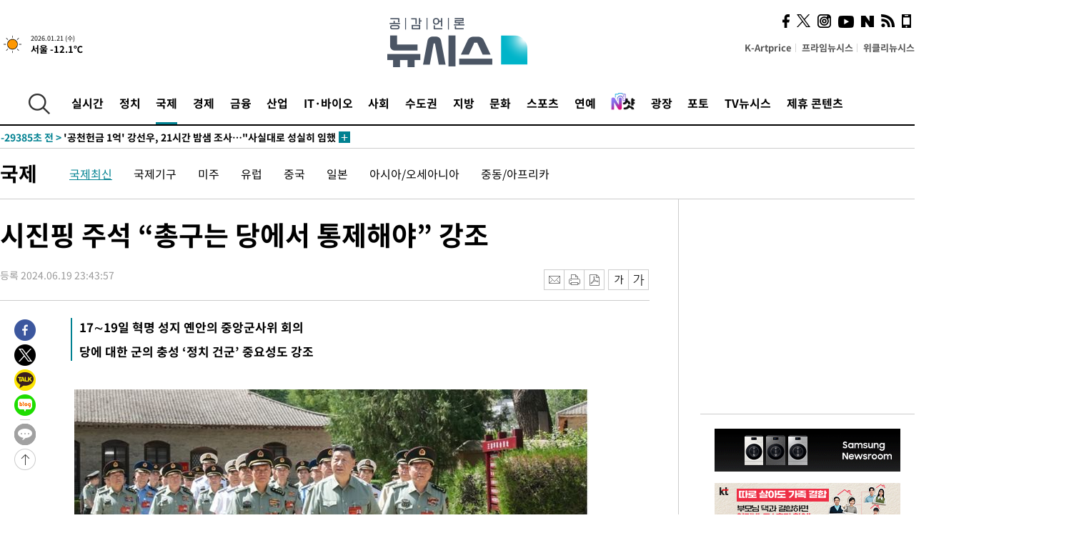

--- FILE ---
content_type: text/html; charset=UTF-8
request_url: https://www.newsis.com/view/NISX20240619_0002779483
body_size: 28983
content:
<!DOCTYPE html>
<html lang="ko" class="ko">
    <head itemscope>
        <title>시진핑 주석 “총구는 당에서 통제해야” 강조 :: 공감언론 뉴시스 :: </title>
        <meta charset="utf-8">
        <meta http-equiv="X-UA-Compatible" content="IE=edge">
		<meta name="viewport"  content="width=1280">
        
        <!-- base meta tags -->
        <meta name="robots" content="all, max-image-preview:large">
        <meta name="copyright" content="NEWSIS Inc."/>
        <meta name="referrer" content="strict-origin-when-cross-origin">
		<link rel="canonical" href="https://www.newsis.com/view/NISX20240619_0002779483">
        <link rel="alternate" media="only screen and (max-width: 640px)" href="https://mobile.newsis.com/view/NISX20240619_0002779483" />
        <link rel="amphtml" id="MetaAmp" href="https://mobile.newsis.com/view_amp.html?ar_id=NISX20240619_0002779483">
        
        <!-- OpenGraph -->
        <meta property="og:title" content="시진핑 주석 “총구는 당에서 통제해야” 강조" />
		<meta property="og:type" content="article" /> 
		<meta property="og:url" content="https://www.newsis.com/view/NISX20240619_0002779483" />
        <meta property="og:article:author" content="뉴시스" />
		<meta property="og:image" content="https://img1.newsis.com/2024/06/19/NISI20240619_0001580503_web.jpg" /> 
        <meta property="og:image:secure_url" content="https://img1.newsis.com/2024/06/19/NISI20240619_0001580503_web.jpg"/>
        <meta property="og:image:width" content="720"/>
        <meta property="og:image:height" content="417"/>
        <meta property="og:image:alt" content="시진핑 국가주석이 17일부터 19일까지 산시성 옌안에서 열린 중앙군사위 정치공작회의 기간 중 군 간부들과 혁명 성지 옌안을 시찰하고 있다. 2024.06.19."/>
        <meta property="og:description" content="[서울=뉴시스] 구자룡 기자 = 시진핑 국가주석은 “당의 힘은 조직에서 나오고, 군대의 결속력과 전투력은 조직에서 나오며, 총구는 언제나 당에 충성하고 믿음직한 자들이 통제해야 한다”고 말했다. 관영 신화통신은 19일 산시성 옌안에서 17일부터 19일까지 중앙군사위원회 정치공작회의가 열렸으며 시 주석이 당의 단결과 충성을 강조했다고 보도했다. 시 주석의 &#039;.." />
        <meta property="og:locale" content="ko_KR"/>
		<meta property="og:site_name" content="뉴시스" />
        <meta property="fb:app_id" content="2594811910601233" />
        
        <!-- Article -->
		<meta property="article:section" content="국제" />
		<meta property="article:section2" content="국제일반" />
		<meta property="article:published_time" content="2024-06-19T23:43:57+09:00" />
        <meta property="article:author" content="뉴시스"/>
        <meta property="article:publisher" content="뉴시스"/>
        
        <!-- dable -->
        <meta property="dable:item_id" content="NISX20240619_0002779483">
        
        <!--Twitter -->
        <meta name="twitter:card" content="summary_large_image"/>
        <meta name="twitter:site" content="@newsis"/>
        <meta name="twitter:title" content="시진핑 주석 “총구는 당에서 통제해야” 강조"/>
        <meta name="twitter:description" content="[서울=뉴시스] 구자룡 기자 = 시진핑 국가주석은 “당의 힘은 조직에서 나오고, 군대의 결속력과 전투력은 조직에서 나오며, 총구는 언제나 당에 충성하고 믿음직한 자들이 통제해야 한다”고 말했다. 관영 신화통신은 19일 산시성 옌안에서 17일부터 19일까지 중앙군사위원회 정치공작회의가 열렸으며 시 주석이 당의 단결과 충성을 강조했다고 보도했다. 시 주석의 &#039;.."/>
        <meta name="twitter:creator" content="@newsis"/>
        <meta name="twitter:image" content="https://img1.newsis.com/2024/06/19/NISI20240619_0001580503_web.jpg"/>
        <meta name="twitter:image:alt" content="시진핑 국가주석이 17일부터 19일까지 산시성 옌안에서 열린 중앙군사위 정치공작회의 기간 중 군 간부들과 혁명 성지 옌안을 시찰하고 있다. 2024.06.19."/>
        <meta name="twitter:url" content="https://www.newsis.com/view/NISX20240619_0002779483" />
        <meta name="twitter:domain" content="https://www.newsis.com"/>
        
        <!--Other (aicon, site) -->
		<meta property="aicon:item_id" content="NISX20240619_0002779483">
		<meta name="newsis_hidden1" content="1" />
		<meta name="newsis_hidden2" content="" />
		<meta name="newsis_hidden3" content="1" />
        <meta name="description" content="17∼19일 혁명 성지 옌안의 중앙군사위 회의 당에 대한 군의 충성 ‘정치 건군’ 중요성도 강조" />
		<meta name="google-site-verification" content="icDz6oxWxwp9SSur9h4ISnZKbIi12T4RkAD2UtEI_cw" />
		<meta name="naver-site-verification" content="a41d14500de6ed44d227cd993106a7e8a1f2a081"/>
        <link rel="shortcut icon" href="https://img1.newsis.com/n_www/images/ci/2024/favicon.png" />
		<link rel="stylesheet" type="text/css" href="/assets/css/jquery-ui.css" />
		<link rel="stylesheet" href="https://img1.newsis.com/n_www/css/section.css?rnd=202502191712">
        <link rel="stylesheet" href="https://img1.newsis.com/n_www/css/font_noto.css?rnd=202411291106">
		<link rel="stylesheet" type="text/css" href="/assets/css/crop.css" />
        <link rel="stylesheet" type="text/css" href="https://img1.newsis.com/m_www/css/swiper-bundle.css" />
        <script src="https://img1.newsis.com/m_www/js/swiper-bundle.min.js?rnd=202205041528"></script>
        <script src="https://img1.newsis.com/n_www/js/jquery-3.6.0.min.js"></script>
        <script src="https://img1.newsis.com/n_www/js/slick.min.js"></script>
        <script src="https://img1.newsis.com/n_www/js/pubcommon.js?pd=202404221019"></script>
		<script src="/assets/js/kakao.story.min.js"></script>
		<script src="/assets/js/kakao.min.js"></script>
		<script src="/assets/js/jquery-ui.min.js"></script>
		<script src="/assets/js/js.js?pb=202411281639"></script>
		<script src="/assets/js/crop.js?pb=202109011315"></script>
		<script async src="https://securepubads.g.doubleclick.net/tag/js/gpt.js"></script>
		<script type="text/javascript" src="https://ads.mtgroup.kr/RealMedia/ads/adstream_jx.ads/newsis_pc/news@x96"></script>
		<script src="https://static.dable.io/dist/fetchMetaData.js"></script>
	<script>(function(w,d,s,l,i){w[l]=w[l]||[];w[l].push({'gtm.start': new Date().getTime(),event:'gtm.js'});var f=d.getElementsByTagName(s)[0],j=d.createElement(s),dl=l!='dataLayer'?'&l='+l:'';j.async=true;j.src='https://www.googletagmanager.com/gtm.js?id='+i+dl;f.parentNode.insertBefore(j,f);})(window,document,'script','dataLayer','GTM-NT5ZV8RD');</script>

<script type="application/ld+json">
{
	"@context": "https://schema.org",
	"@type": "NewsArticle",
	"headline": "시진핑 주석 “총구는 당에서 통제해야” 강조",
    "description": "17∼19일 혁명 성지 옌안의 중앙군사위 회의 당에 대한 군의 충성 ‘정치 건군’ 중요성도 강조",
	"mainEntityOfPage": "https://www.newsis.com/view/NISX20240619_0002779483",
	"url": "https://www.newsis.com/view/NISX20240619_0002779483",
    "inLanguage": "kr",
	"datePublished": "2024-06-19T23:43:57+09:00",
	"image": [{"@context":"https://schema.org","@type":"ImageObject","position":"1", "url":"https://img1.newsis.com/2024/06/19/NISI20240619_0001580503_web.jpg","width":"720","height":"417","caption":"시진핑 국가주석이 17일부터 19일까지 산시성 옌안에서 열린 중앙군사위 정치공작회의 기간 중 군 간부들과 혁명 성지 옌안을 시찰하고 있다. 2024.06.19."}],
	"video": [], 
	"author": [{"@context":"https://schema.org","@type":"Person","name":"구자룡"}],
	"publisher": {
		"@context": "https://schema.org",
		"@type": "NewsMediaOrganization",
		"url": "https://www.newsis.com/",
		"name": "뉴시스",
		"alternateName":  ["NEWSIS", "Newsis News Agency"],
		"logo": {"@context": "https://schema.org","@type": "ImageObject","url": "https://img1.newsis.com/n_www/images/ci/2024/newsis_logo.jpg","width": 500,"height": 500},
		"image": {"@context": "https://schema.org","@type": "ImageObject","url": "https://img1.newsis.com/n_www/images/ci/2024/logo2024.png","width": 196,"height": 70},
		"foundingDate": "2001-09-06",
		"address": {"@type": "PostalAddress", "postalCode": "04554", "addressRegion": "서울특별시", "addressLocality": "중구", "streetAddress": "퇴계로 173"},
		"telephone": "+82-2-721-7400",
		"sameAs": [
				"https://mobile.newsis.com",
				"https://newsstand.naver.com/?pcode=003&list=ct1",
				"https://www.youtube.com/@NewsisTV",
				"https://www.facebook.com/newsis.news",
				"https://twitter.com/newsis",
				"https://tv.naver.com/newsis",
				"https://play.google.com/store/apps/details?id=kr.co.softcast.newsis.activitys&hl=ko",
				"https://apps.apple.com/kr/app/id384045534"
		]
	},
	"copyrightHolder": {
		"@id": "https://www.newsis.com/"
	},
	"sourceOrganization": {
		"identifier": "https://www.newsis.com/"
	}
}
</script>

        <script>
            var view_flag	=	'1';
            
            function ch_src(index){
                var iframes = $('iframe.lazy_iframe');
                iframes.eq(index).attr('src', iframes.eq(index).attr('data-src'));
                iframes.eq(index).removeAttr('data-src');
            }
            function all_src(){
                var iframes = $('iframe.lazy_iframe');
                iframes.attr('data-src', function(index){
                    iframes.eq(index).attr('src', iframes.eq(index).attr('data-src'));
                    iframes.eq(index).removeAttr('data-src');
                });
            }
            function lazy_exec(){
                var iframes = $('iframe.lazy_iframe');
                iframes.attr('data-src', function(index) {
                    if(index <= 2){
                        setTimeout("ch_src("+index+")", 500 + ( index * 200 ) );
                    }else{
                        setTimeout("ch_src("+index+")", 500 * index);
                    }
                });
            }

            if(view_flag == '1'){
                window.googletag = window.googletag || {cmd: []};
                googletag.cmd.push(function() {
                    googletag.defineSlot('/23600383/newsis_300250', [300, 250], 'div-gpt-ad-1588815174692-0').addService(googletag.pubads());
                    googletag.pubads().enableSingleRequest();
                    googletag.enableServices();
                });

                $(document).ready(function(){
                    (function(d,a,b,l,e,_) {
                    d[b]=d[b]||function(){(d[b].q=d[b].q||[]).push(arguments)};e=a.createElement(l);
                    e.async=1;e.charset='utf-8';e.src='//static.dable.io/dist/plugin.min.js';
                    _=a.getElementsByTagName(l)[0];_.parentNode.insertBefore(e,_);
                    })(window,document,'dable','script');
                    dable('setService', 'newsis.com');
                
                    var agent = navigator.userAgent.toLowerCase();
                    if ( (navigator.appName == 'Netscape' && agent.indexOf('trident') != -1) || (agent.indexOf("msie") != -1)) {
                        // ie일 경우
                        $(window).on("load", function(){
                            setTimeout(lazy_exec, 1000);
                        });
                    }else{
                        // ie가 아닐 경우
                        all_src();
                    }
                });
            }
            
        </script>
        <script src="https://biz.news-feed.kr/js/common/dl.js"></script>
        <style>
            ::selection {
                background: #008191;
                color: #fff;
            }
            
            ::-moz-selection {
                background: #008191;
                color: #fff;
            }
        </style>
    </head>
    <!--[if IE 8 ]> <body id="newsis" class="ie8"> <![endif]-->
    <!--[if IE 9 ]> <body id="newsis" class="ie9"> <![endif]-->
    <!--[if !IE]>-->    <body id="newsis"><!--<![endif]-->
        <div id="wrap"><!-- start tag ~ h_inc_corner_world.php -->
            <div class="skipNav">

            </div>
            <div id="header"><!-- header start tag ~ h_inc_sokbo.php --> 
                <div class="new_header_02">	<!-- header start tag ~ h_inc_sokbo.php --> 
                    <div class="inner">
                        <div class="logo">
                            <a href="/">
                                <img src="https://img1.newsis.com/n_www/images/ci/2024/logo2024.png" alt="">
                            </a>
                        </div>
                        <div class="weather">
                            <!-- 일단은 이미지를 사용 -->
		<div class="thum">
			<a href="https://www.weather.go.kr/" target="_blank"><img src="//image.newsis.com/new_www/homepage/wi_icon/dr_01.png" alt=""></a>
		</div>
		
		<div class="txt">
			<p class="date">2026.01.21 (수)</p>
			<a href="https://www.weather.go.kr/" target="_blank" ><p class="temp"><strong>서울 -12.1℃</strong></p></a>
		</div>
							
                        </div>
                        <div class="topMenu">
                            <ul>
                                <li><a href="https://kartprice.net/" target="_blank" class="k_price">K-Artprice</a></li>
                                <li><a href="https://prime.newsis.com/" target="_blank">프라임뉴시스</a></li>
                                <li><a href="https://weekly.newsis.com/" target="_blank">위클리뉴시스</a></li>
                            </ul>
                        </div>
                        <div class="socialArea">
                            <ul>
                                <li><a href="https://www.facebook.com/newsis.news?sk=wall" target="_blank"><img src="https://img1.newsis.com/n_www/images/ico_face.png" alt="페이스북"></a></li>
                                <li><a href="https://twitter.com/newsis" target="_blank"><img src="https://img1.newsis.com/n_www/images/ico_twi2.png" alt="트위터"></a></li>
								<li><a href="https://www.instagram.com/new_s_is/" target="_blank"><img src="https://img1.newsis.com/n_www/images/ico_ins.png" alt="인스타그램"></a></li>
                                <li><a href="https://www.youtube.com/@NewsisTV" target="_blank"><img src="https://img1.newsis.com/n_www/images/ico_utu.png" alt="유튜브"></a></li>
                                <li><a href="https://media.naver.com/press/003" target="_blank"><img src="https://img1.newsis.com/n_www/images/ico_naver.png" alt="네이버"></a></li>
                                <li><a href="/RSS/" target="_blank"><img src="https://img1.newsis.com/n_www/images/ico_wifi.png" alt="RSS"></a></li>
                                <li><a href="https://mobile.newsis.com" target="_blank"><img src="https://img1.newsis.com/n_www/images/ico_phone.png" alt="모바일앱스토어"></a></li>
                            </ul>
                        </div>
                    </div>
<script>
var number = -1; 
var timeOut; 
var callFunction = adrolling();
var callFunction2 = adrand ();
var tempar;

function adrolling() { 
	//
}

function adrand() {
    //
}

if((getParam("cid") == "10800" || getParam("cid") == "14000") && getParam("scid")){
	var wholarr = { "10801": "서울", "10818": "세종", "10811": "부산", "10810" : "대구/경북", "10802" : "인천", "10809" : "광주/전남", "10807" : "대전/충남", "10814" : "울산", "10804" : "경기동부", "10803" : "경기남부", "10817" : "경기북부", "10805" : "강원", "10806" : "충북", "10808" : "전북", "10812" : "경남", "10813" : "제주" }; 
	if(wholarr[getParam("scid")] != undefined){
		$(".logo a").after('<span>' + wholarr[getParam("scid")] + '</span>');
	}
}

if(window.location.pathname.indexOf( '/msi' ) >= 0 ){
	$('.logo a').after('<a href="/msi"><strong id="logo_title" style="cursor: pointer; font-size: 29px; letter-spacing: -2.5px;" >빅데이터 MSI</strong></a>');
}


</script>
        <div class="nav">
            <div class="inner">
                <button>
                    <img src="https://img1.newsis.com/n_www/images/ico_search.png" alt="검색하기 버튼">
                </button>
                <ul class="gnb">
                    <li id="top_realnews"><a href="/realnews">실시간</a></li>
                    <li id="top_10300"><a href="/politic/?cid=10300">정치</a></li>
                    <li id="top_10100" class="on" ><a href="/world/?cid=10100">국제</a></li>
                    <li id="top_10400"><a href="/economy/?cid=10400">경제</a></li>
                    <li id="top_15000"><a href="/money/?cid=15000">금융</a></li>
                    <li id="top_13000"><a href="/business/?cid=13000">산업</a></li>
                    <li id="top_13100"><a href="/health/?cid=13100">IT·바이오</a></li>
                    <li id="top_10200"><a href="/society/?cid=10200">사회</a></li>
                    <li id="top_14000"><a href="/metro/?cid=14000">수도권</a></li>
                    <li id="top_10800"><a href="/region/?cid=10800">지방</a></li>
                    <li id="top_10700"><a href="/culture/?cid=10700">문화</a></li>
                    <li id="top_10500"><a href="/sports/?cid=10500">스포츠</a></li>
                    <li id="top_10600"><a href="/entertainment/?cid=10600">연예</a></li>
                    <li><a href="https://star.newsis.com" target="_blank"><img src="https://img1.newsis.com/n_www/images/nshot.png" alt="엔샷" style="margin-top:-5px; height:24px;"></a></li>
                    <li id="top_16000"><a href="/people/?cid=16000">광장</a></li>
                    <li id="top_photo"><a href="/photo/?cid=photo">포토</a></li>
                    <li id="top_19000"><a href="/video/?cid=19000">TV뉴시스</a></li>
                    <li id="top_alliance"><a href="/alliance">제휴 콘텐츠</a></li>
                </ul>
            </div>
        </div>
<script>
	
var getParam = function(key){
var _parammap = {};
	document.location.search.replace(/\??(?:([^=]+)=([^&]*)&?)/g, function () {
		function decode(s) {
			return decodeURIComponent(s.split("+").join(" "));
		}
		_parammap[decode(arguments[1])] = decode(arguments[2]);
	});
        return _parammap[key];
    };
var urlpath	 = $(location).attr('pathname');
var page_up_catg = getParam("cid");
var page_catg 	= getParam("scid");
if(!page_up_catg){
	page_up_catg	=	(window.location.pathname).replace(/\//g,"");
}
if(getParam("cid") != ''){
	$("#top_" + page_up_catg).addClass("on");
}

</script>
		
		
		<div class="quickArea">
			<div class="inner">
				<!-- 속보 뉴스의 갯수는 임의로 보여주기식의 5개 적용.  -->
				<div class="quickNews">
					<ul class="newsList">
						<li id="pushdate_id_0" pushdate = "20260121063253"><a href="/view/NISX20260121_0003484170"><span id="sokbo_span_0"></span> '공천헌금 1억' 강선우, 21시간 밤샘 조사…"사실대로 성실히 임했다"</a></li>
						<li id="pushdate_id_1" pushdate = "20260121063004"><a href="/view/NISX20260120_0003484114"><span id="sokbo_span_1"></span> 서울 아침 체감 -19도 '맹추위'…전라·제주 눈 [오늘날씨]</a></li>
						<li id="pushdate_id_2" pushdate = "20260121000210"><a href="/view/NISX20260120_0003484134"><span id="sokbo_span_2"></span> '공천헌금 1억' 강선우, 14시간 조사…전 보좌관 "姜, 전세 자금 사용" 진술</a></li>
					</ul>
					<a href="/people/sokbo/?cid=16000" class="btnMore"><img src="https://img1.newsis.com/n_www/images/ci/2024/btn_more01.png" alt="속보뉴스 더보기"></a>
				</div>
				<a href="/journalism" class="btnChannel" style="display:none;">
					<img src="https://img1.newsis.com/n_www/images/btn_channel.png" alt="기자채널 바로가기">
				</a>
			</div>
		</div>
	</div><!-- h_inc_header_ad.php .w_header_02 end tag--> 
</div><!-- h_inc_header_ad.php #header end tag--> 



<script>
var timeCheck;
sokobo_list();
function sokobo_list(){
	var sokbolist_cnt = '3';
	var time_flag, time_split;
	
	var time_red_flag 	=	0; 
	var time			=	$('.newsList li').eq(0).attr('pushdate');
	
		
		for(var so_i = 0; so_i < sokbolist_cnt; so_i ++){
			var time_red_flag =	0;
			var time = $("#pushdate_id_"+so_i).attr('pushdate');
			
				$("#sokbo_span_"+so_i).html(transferTime(time) + " &gt;");
				
				time_flag = transferTime(time);
				time_split = time_flag.split("분");  
					
				if (transferTime(time).indexOf('분 전') != -1) {
					if(time_split[0] <= 5){		//10수정
						time_red_flag	=	1;
					}
				}else if (transferTime(time).indexOf('초 전') != -1) {
					time_red_flag	=1;
				}
				if(time_red_flag == 1){
					$("#sokbo_span_"+so_i).html('<strong>' + transferTime(time) + " &gt;" + '</strong>');
				
				}else{
					$("#sokbo_span_"+so_i).html(transferTime(time) + " &gt;");
				}
		}
	timeCheck = setTimeout ( sokobo_list , 20000 );
}
</script>	<!-- 돋보기 - 검색 영역 -->
	<div class="gnbSearch">
		<div class="inner">
			<div class="searchBox_w">
				<form name="search_form_main" id="search_form_main" method="post">
					<input type="text" placeholder="검색어를 입력하세요." id="search_inputbox" name="search_val" onkeypress="enterkey('main')">
					<!-- <button type="button" class="btn"><img src="//image.newsis.com/n_www/images/arrow_down.png" alt="검색리스트 보기"></button> -->
					<button type="button" class="btnSearch" onclick="search(event, 'main');"><img src="https://img1.newsis.com/n_www/images/btn_search.png" alt="검색하기"></button>
				</form>
			</div>
		</div>
	</div>
	<!-- 돋보기 - 검색 영역 -->
	
	<div class="fixHeader">
		<div class="inner">
			<div class="fixLogo"><!--/n_www/images/logo2.png-->
				<a href="/"><img src="https://img1.newsis.com/n_www/images/ci/2024/logo2024_2.png" alt="newsis"></a>
			</div>
			<ul class="socialArea2">
				<li><a href="https://www.facebook.com/newsis.news?sk=wall" target="_blank"><img src="https://img1.newsis.com/n_www/images/ico_face.png" alt="페이스북"></a></li>
				<li><a href="https://twitter.com/newsis" target="_blank"><img src="https://img1.newsis.com/n_www/images/ico_twi2.png" alt="트위터"></a></li>
				<li><a href="https://www.youtube.com/@NewsisTV" target="_blank"><img src="https://img1.newsis.com/n_www/images/ico_utu.png" alt="유튜브"></a></li>
			</ul>
			<form name="search_form" id="search_form" method="post">
				<div class="searchBox_s">
					<input type="text" placeholder="뉴스검색" name="search_val" onkeypress="enterkey()">
					<button type="button" class="btn"><img src="https://img1.newsis.com/n_www/images/arrow_down.png" alt="검색리스트 보기"  style="display:none;"></button>
					<button type="button" class="btnSearch" onclick="search(event);"><img src="https://img1.newsis.com/n_www/images/ico_search2.png" alt="검색하기"></button>
				</div>
			</form>
		</div>
	</div>
<script>
function enterkey(args){ 
	if (window.event.keyCode == 13) {
		if(args){
			search(event,args);
		}else{
			search(event);
		}
	}
}
</script>
<div id="container" class="subView">
	
	<div class="subMenu 10100">
		<div class="inner">
		
			<p class="tit"><a href="/world/?cid=10100">국제</a></p>
			<ul>
				<li class="on"><a href="/world/list?cid=10100&scid=10101">국제최신</a></li>				<li ><a href="/world/list?cid=10100&scid=10106">국제기구</a></li>				<li ><a href="/world/list?cid=10100&scid=10104">미주</a></li>				<li ><a href="/world/list?cid=10100&scid=10105">유럽</a></li>				<li ><a href="/world/list?cid=10100&scid=10111">중국</a></li>				<li ><a href="/world/list?cid=10100&scid=10112">일본</a></li>				<li ><a href="/world/list?cid=10100&scid=10102">아시아/오세아니아</a></li>				<li ><a href="/world/list?cid=10100&scid=10103">중동/아프리카</a></li>			</ul>
		</div>
	</div>
<!-- 광고 배너 - 좌측 20220923 -->
<div style="position:absolute; top: 584px; left:48%; margin-left:-792px; width:120px; height:600px;">
	<script src='https://assets.cueknow.co.kr/script/phantomad.min.js#0HWQ' defer></script>
    <script>new HawkSave({scriptCode:"943631"});</script>
</div>
<!-- 광고 배너 - 우측 -->
<div style="position:absolute; top:584px; left:49%; margin-left:723px; width:120px; height:600px;">
	<!--<iframe class="lazy_iframe" src="" data-src="/view/ad/proc_iframe_wing_r.html?pub_dt=202502211001" scrolling="no" frameborder="0" marginheight="0" marginwidth="0"  width="160" height="600"></iframe>-->
    <iframe class="lazy_iframe" width=160 height=600 noresize scrolling=no frameborder=0 marginheight=0 marginwidth=0 src="https://ads.mtgroup.kr/RealMedia/ads/adstream_sx.ads/newsis_pc/news@x02"></iframe>
    <script>new HawkSave({scriptCode:"943632"});</script>
</div>
<div style="position:absolute; top:1190px; left:49%; margin-left:723px; width:120px; height:600px;">
	<iframe class="lazy_iframe" src="" data-src="/view/ad/proc_iframe_wing_r2.html" scrolling="no" frameborder="0" marginheight="0" marginwidth="0"  width="160" height="600"></iframe>
</div>				
                <div id="content">

                    <div class="articleView">
						<div class="view" itemprop="articleBody">
							<div class="top">
								<h1 class="tit title_area">시진핑 주석 “총구는 당에서 통제해야” 강조</h1>
							</div>
							<div class="infoLine">
								<div class="left">
									<p class="txt"><span>등록 2024.06.19 23:43:57</span></p>
								</div>
								
								<div class="right">
									<div class="infoBox" style="margin-left:15px;">
										<ul>
											<li><a href="#"><img src="https://img1.newsis.com/n_www/images/icon_email.png" alt="이메일 보내기" onclick="output('email','article');"></a></li>
											<li><a href="#"><img src="https://img1.newsis.com/n_www/images/icon_print.png" alt="프린터" onclick="output('print','article');"></a></li>
											<li><a href="#"><img src="https://img1.newsis.com/n_www/images/icon_pdf.png" alt="PDF" onclick="output('pdf','article');"></a></li>  <!--onclick="downloadPdf();"-->
											<li style="margin-left:5px;"><button type="button" class="f_size_s fontbtn" id="btn_view_fontsmall" onclick="fn_view_font('m');"><span>작게</span></button></li>
											<li><button type="button" class="f_size_b fontbtn" id="btn_view_fontbig" onclick="fn_view_font('p');"><span>크게</span></button></li>
										</ul>
										<!-- float 해제 -->
										<div class="cboth"></div>
									</div>
		
									<!-- float 해제 -->
									<div class="cboth"></div>
								</div>
								
							</div>
							
							<div class="viewer">
								<article>
					<div class="summury">
<h2>17∼19일 혁명 성지 옌안의 중앙군사위 회의<br /></h2><h2>당에 대한 군의 충성 ‘정치 건군’ 중요성도 강조</h2>							
					</div>
		
							<div id="view_ad"></div>
<div class="thumCont" align="justify"><div id="textBody"><div class="article_photo thum center" id="imgartitable_NISI20240619_0001580503"><tbody><tr><td class="img"><img src="https://img1.newsis.com/2024/06/19/NISI20240619_0001580503_web.jpg?rnd=20240619234211" alt="[옌안=신화/뉴시스] 시진핑 국가주석이 17일부터 19일까지 산시성 옌안에서 열린 중앙군사위 정치공작회의 기간 중 군 간부들과 혁명 성지 옌안을 시찰하고 있다. 2024.06.19. *재판매 및 DB 금지" style="float:; margin:0 auto;display:block;" check_caption="Y" mode_we="edit" arti_id="NISI20240619_0001580503" /></td></tr><tr><p class="desc" id="caption_NISI20240619_0001580503"><p class="photojournal">[옌안=신화/뉴시스] 시진핑 국가주석이 17일부터 19일까지 산시성 옌안에서 열린 중앙군사위 정치공작회의 기간 중 군 간부들과 혁명 성지 옌안을 시찰하고 있다. 2024.06.19. *재판매 및 DB 금지</td></tr></tbody></div></div></div><br />
[서울=뉴시스] 구자룡 기자 = 시진핑 국가주석은 “당의 힘은 조직에서 나오고, 군대의 결속력과 전투력은 조직에서 나오며, 총구는 언제나 당에 충성하고 믿음직한 자들이 통제해야 한다”고 말했다. <br />
<br />
관영 신화통신은 19일 산시성 옌안에서 17일부터 19일까지 중앙군사위원회 정치공작회의가 열렸으며 시 주석이 당의 단결과 충성을 강조했다고 보도했다. <br />
<br />
시 주석의 '총구' 발언은 마오쩌둥이 과거 “권력은 총구에서 나온다”고 한 이후 매우 이례적이다. <br />
<br />
총구(군사력)에 대한 당의 통제를 강조한 배경은 알려지지 않았다. <br />
<br />
시 주석은 공산당의 군대인 인민해방군을 당에 충성하도록 하는 ‘정치 건군’에 대해서도 강조했다. <br />
<br />
옌안은 국공 내전시기 공산당 홍군이 장제스 국민당 군을 피해 1년간 ‘대장정’을 한 뒤 도착한 혁명의 성지다. <br />
<br />
시 주석도 문화대혁명 시기 옌안에 하방되어 7년간 생활했다.&nbsp; <br />
<br />
시 주석은 “엄격한 규율만이 군대의 군사적 위신을 유지하며, 전투력을 발전시킬 수 있다는 점은 분명하다”고 말했다. <br />
<br />
그는 “영웅적인 군대를 형성할 수 있다는 것은 군과 정부, 군과 인민의 단결”이라며 “단결만이 우리 군의 승리를 위한 마법의 무기임이 분명하다”고 강조했다. <br />
<br />
시 주석은 “현재 세계 정세, 국가 정세, 당 정세, 군사 정세가 모두 복잡하고 심오한 변화를 겪고 있으며 우리 군은 복잡한 정치적 시험에 직면해 있다”고 지적했다.<br />
<br />
신화통신은 이번 중앙군사위 정치공작 회의는 시 주석이 직접 결정하고 소집한 것이라고 강조했다.<br />
<br />
<br />
◎공감언론 뉴시스 <a href="/cdn-cgi/l/email-protection" class="__cf_email__" data-cfemail="0c6766687e6d6b63624c62697b7f657f226f6361">[email&#160;protected]</a>	
<script data-cfasync="false" src="/cdn-cgi/scripts/5c5dd728/cloudflare-static/email-decode.min.js"></script><script>
	$('iframe').addClass("frameCenter");
	
	function output(type,ob){
		var windoption = "width=760,height=700,left=300,top=100,resizable=no,scrollbars = yes";
        if ( type == 'print' ) {
            windoption = "width=860,height=700,left=300,top=100,resizable=no,scrollbars = yes";
        }
		if(type == "email"){

		}
		if(ob == "article"){
			if(type =="pdf"){
				//alert('pdf 서비스 점검 중입니다.');
				//return false;

				location.href="/pdf?id=NISX20240619_0002779483"+ '&type='+ob+'&title='+encodeURI($('.title_area').text());
			}else{
				window.open('/common/?id=NISX20240619_0002779483&method='+type + '&type='+ob,'', windoption);
			}

		}else if(ob == "photo"){
			var thopho_id = $("#hid_foc").val();
			if(type =="pdf"){

			//alert('pdf 서비스 점검 중입니다.');
			//return false;

				location.href="/pdf?id="+ thopho_id + '&type='+ob+'&title='+encodeURI($('.title_area').text());
			}else{
				window.open('/common/?id='+ thopho_id +'&method='+type+'&type='+ob,'',windoption);
			}
		}
	}
</script>					
								</article>
								<div class="viewerBottom">
									<p class="copyright">Copyright © NEWSIS.COM, 무단 전재 및 재배포 금지</p>
<div id="shuffle" style="margin-top:10px; margin-bottom:10px;">	
	<ul>
		<li style="height:25px;">
			<iframe width="100%" height="25" src="https://www.adflow.kr/ad/tq9pe5ZZ7rmY6crtLMaS" allowTransparency = "true" marginwidth="0" marginheight="0" hspace="0" vspace="0" frameborder="0" scrolling="no" ></iframe>
		</li>
		<li style="height:25px;">
			<iframe width="100%" height="25" src="https://www.adflow.kr/ad/CecqOFD7xGxzboqXoMUr" allowTransparency = "true" marginwidth="0" marginheight="0" hspace="0" vspace="0" frameborder="0" scrolling="no" ></iframe>
		</li>
		<li style="height:25px;">
			<iframe width="100%" height="25" src="https://www.adflow.kr/ad/vapoMFWf9yXpqukbLxjc" allowTransparency = "true" marginwidth="0" marginheight="0" hspace="0" vspace="0" frameborder="0" scrolling="no" ></iframe>
		</li>
		<li style="height:25px;">
			<iframe width="100%" height="25" src="https://www.adflow.kr/ad/UkS4t03DfvUgLuYDK5af" allowTransparency = "true" marginwidth="0" marginheight="0" hspace="0" vspace="0" frameborder="0" scrolling="no" ></iframe>
		</li>
        <li style="height:25px;">
            <iframe width="100%" height="25" src="https://img.z-pro.co.kr/ad/ad3.html" allowtransparency="true" marginwidth="0" marginheight="0" hspace="0" vspace="0" frameborder="0" scrolling="no"></iframe>
        </li>
        <li style="height:25px;">
            <iframe width="100%" height="25" src="https://mt.unse4u.com/ad/20250624_05.html" allowtransparency="true" marginwidth="0" marginheight="0" hspace="0" vspace="0" frameborder="0" scrolling="no"></iframe>
        </li>
	</ul>
</div>
<script>
	var uls = document.querySelectorAll('#shuffle > ul');
	for (var j = 0; j < uls.length; j++) {
	  var ul = uls.item(j);
	  for (var i = ul.children.length; i >= 0; i--) {
		ul.appendChild(ul.children[Math.random() * i | 0]);
	  }
	}
</script>								
                            </div>
                        </div>
						
					</div>
	
<!-- 엥커 -->
<script>
var page_up_catg 	= 	'';
var page_catg		=	'';
var page_bugo		=	'0';
</script>
<!-- <script> (function(){adtive_targetpush_ad.start('0V444448','OPLLLLLF')}(document)) </script> -->

<script>
    var gisa_id         =   'NISX20240619_0002779483';
    
    function fn_url_make(){
        let s_url       =   '';
        s_url           =   window.location.protocol + '//' + window.location.host + '/view/' + gisa_id + '?kakao_from=mainnews';
        
        fn_url_copy(s_url);
    }
    
    function fnsize2(str){
            var strLen = str.length;
            var cnt = 0;
            var oneChar = "";
           
            for(var ii=0;ii<strLen;ii++){
                   oneChar = str.charAt(ii);
                   if(escape(oneChar).length > 4) {
                           cnt += 2;
                   } else {
                           cnt++;
                   }
            }
            return cnt;
    };
    function ad_body_setting(){
        let dan_pos     =   [2, 3, 4];
        let less_char   =   50;
        let less_pos    =   0;
        let less_str    =   '';
        let ads_str     =   [
'<br><iframe class="lazy_iframe" src="/view/ad/proc_view_body1.html" scrolling="no" frameborder="0" marginheight="0" marginwidth="0" width="730" height="278"></iframe><br>','<br><iframe class="other_iframe" src="/view/ad/proc_view_body2.html" scrolling="no" frameborder="0" marginheight="0" marginwidth="0" width="730" height="250" loading="lazy"></iframe><br>','<br><iframe class="other_iframe" src="/view/ad/proc_view_body3.html" scrolling="no" frameborder="0" marginheight="0" marginwidth="0" width="730" height="250" loading="lazy"></iframe><br>'        ];
        let ads_set     =   [];
        let s_j_cnt     =   0;
        let split_str   =   '<br>\n<br>\n';
        let f_str       =   '<br>\n';
        var replace_div =   /<div[^>]*>(.*?)<\/div>|<\/div>/gis;

        
        let s_obj       =   $('div.viewer > article');
        let s_length    =   $('div.viewer > article').length;
        
        for(var i = 0 ; i < s_length ; i++){
            let s_html          =   s_obj.eq(i).html().replace(replace_div, '').trim();
            let s_br            =   s_html.split(split_str);
            
            let f_pos           =   0;
            if(s_html.substr(0, split_str.length) == split_str){
                f_pos               =   2;
            }else{
                if(s_html.substr(0, f_str.length) == f_str){
                    f_pos           =   1;
                }
            }
            let m_index         =   -1;
            let m_str           =   '';
            let dd_pos          =   dan_pos[s_j_cnt];
            while ( ads_set.length < ads_str.length ) {
                if( s_j_cnt == less_pos && less_str.length == 0 ) {
                    if(f_pos > 1){
                        less_str        =   s_br[1];
                    }else{
                        less_str        =   s_br[0];
                    }
                    less_str        =   less_str.replace(/ /g, '');
                    less_str        =   less_str.replace(f_str, '');
                    if(fnsize2(less_str) < (less_char * 2) && dd_pos == 1){
                        dd_pos++;
                    }
                }
                m_index             =   f_pos + (dd_pos * 2) - 1;
                let ss_obj          =   s_obj.eq(i).children('br').eq(m_index);
                if( ss_obj != undefined ){
                    if( ss_obj.length > 0){
                        ads_set.push(ss_obj);
                        s_j_cnt     =   s_j_cnt + 1;
                        dd_pos      +=  dan_pos[s_j_cnt];
                        //console.log('set : ' + s_j_cnt.toString() + ',' + m_index.toString() );
                    }else{
                        break;
                    }
                }else{
                    break;
                }
            }
        }
        
        if( ads_set.length > 0){
            for(let j = 0 ; j < ads_set.length ; j++){
                m_str           =   ads_str[j];
                ads_set[j].after(m_str);
            }
        }else{
            if(s_obj.children('br').length > 1){
                s_obj.children('br').eq(1).after(ads_str[0]);
            }else{
                if(gisa_id.substr(0, 4) == 'NISI'){ 
                    s_obj.append('<br>'+ads_str[0]);
                }
            }
        }
    }
    document.addEventListener("DOMContentLoaded", function(){
        ad_body_setting();
    });
    
</script>
<script type="text/javascript" src="https://ads.mtgroup.kr/RealMedia/ads/adstream_jx.ads/newsis_pc/news@Position3"></script>


<div class="viewBottom">
	<div style="margin-bottom: 15px;">
		<a href="https://kartprice.net" target="_blank">
			<img src="https://img1.newsis.com/h_www/common/20210818_view_banner_kartprice.jpg" alt="">
		</a>
	</div>
    
	<div style="margin-bottom: 15px;">
		<a href="https://v.daum.net/channel/21/home" target="_blank">
			<img src="https://img1.newsis.com/n_www/images/ci/2024/kakao_banner_view_909px.jpg" style="border:0;" alt="다음 구독베너">
		</a>
		<div class="cboth"></div>
	</div>
	
	<div style="margin-bottom: 15px;">
		<a href="https://media.naver.com/channel/promotion.nhn?oid=003" target="_blank">
			<img src="https://img1.newsis.com/h_www/common/20210818_view_banner_naver.jpg" style="border:0;" alt="네이버 구독베너">
		</a>
		<div class="cboth"></div>
	</div>	<div class="botBox1">
		<!-- Begin Dable 바이라인_그리드 / For inquiries, visit http://dable.io -->
		<div id="dablewidget_x7yzrGl6" data-widget_id="x7yzrGl6">
		<script>
		(function(d,a,b,l,e,_) {
		if(d[b]&&d[b].q)return;d[b]=function(){(d[b].q=d[b].q||[]).push(arguments)};e=a.createElement(l);
		e.async=1;e.charset='utf-8';e.src='//static.dable.io/dist/plugin.min.js';
		_=a.getElementsByTagName(l)[0];_.parentNode.insertBefore(e,_);
		})(window,document,'dable','script');
		dable('setService', 'newsis.com');
		dable('sendLogOnce');
		dable('renderWidget', 'dablewidget_x7yzrGl6');
		</script>
		</div>
		<!-- End 바이라인_그리드 / For inquiries, visit http://dable.io -->
	</div>
    <iframe class="lazy_iframe" src="" data-src="/view/ad/proc_iframe_info.html" scrolling="no" frameborder="0" marginheight="0" marginwidth="0"  width="909"  height="246"></iframe>
<div class="botBox1">	
	<iframe class="lazy_iframe" src="" data-src="/view/ad/proc_iframe_money.html" scrolling="no" frameborder="0" marginheight="0" marginwidth="0"  width="909" height="212"></iframe>			
</div><div class="botBox1 twinBox">
	<div class="box909 flex">
<div class="box1">
	<p class="tit">많이 본 사진</p>
	<div class="viewPhoto-for">
		<div>
			<a href="/view/NISI20260120_0021132703">
				<img src="https://img1.newsis.com/2026/01/20/NISI20260120_0021132703_web.jpg?rnd=20260120111046" alt="" loading="lazy">
			</a>
		</div>
		<div>
			<a href="/view/NISI20260120_0002044237">
				<img src="https://img1.newsis.com/2026/01/20/NISI20260120_0000935947_web.jpg?rnd=20260120094640" alt="" loading="lazy">
			</a>
		</div>
		<div>
			<a href="/view/NISI20260120_0021133158">
				<img src="https://img1.newsis.com/2026/01/20/NISI20260120_0021133158_web.jpg?rnd=20260120160021" alt="" loading="lazy">
			</a>
		</div>
		<div>
			<a href="/view/NISI20260120_0021133045">
				<img src="https://img1.newsis.com/2026/01/20/NISI20260120_0021133045_web.jpg?rnd=20260120144641" alt="" loading="lazy">
			</a>
		</div>
		<div>
			<a href="/view/NISI20260120_0002044204">
				<img src="https://img1.newsis.com/2026/01/20/NISI20260120_0000935796_web.jpg?rnd=20260120093510" alt="" loading="lazy">
			</a>
		</div>
	</div>
	<div class="viewPhoto-nav">
		<div><a href="/view/NISI20260120_0021132703">완주군수 출사표 던진 임상규 전 전북특별자치도 행정부지사</a></div>
		<div><a href="/view/NISI20260120_0002044237">그린란드에 도착한 덴마크 군인들</a></div>
		<div><a href="/view/NISI20260120_0021133158">제주항공 참사 잔해·유류품, 사실상 &#039;방치&#039;</a></div>
		<div><a href="/view/NISI20260120_0021133045">꽁꽁 얼어붙은 바닷가</a></div>
		<div><a href="/view/NISI20260120_0002044204">&quot;트럼프 환영하지 않아&quot;</a></div>
	</div>
</div>
        <div class="box2">
                            <!-- 포토연예 -->
                            <div class="entBox mb20">
                                <p class="tit"><a href="https://star.newsis.com" target="_blank"><img src="//img1.newsis.com/n_www/images/nshot.png" alt="N샷"></a></p>
                                <div class="entBig-for">

                                    <div>
                                        <a href="https://star.newsis.com/pic/N20260109_0000001008" target="_blank">
                                            <img src="https://img1.newsis.com/2026/01/09/NISI20260109_0021120666_web.jpg?rnd=20260109145354" alt="" loading="lazy">
                                            <p class="tit">고 안성기 영정과 훈장 든 정우성-이정재</p>
                                        </a>
                                    </div>
                                    <div>
                                        <a href="https://star.newsis.com/pic/N20260109_0000001010" target="_blank">
                                            <img src="https://img1.newsis.com/2026/01/09/NISI20260109_0021121105_web.jpg?rnd=20260109145508" alt="" loading="lazy">
                                            <p class="tit">'변요한♥' 티파니</p>
                                        </a>
                                    </div>
                                    <div>
                                        <a href="https://star.newsis.com/pic/N20260109_0000001009" target="_blank">
                                            <img src="https://img1.newsis.com/2026/01/09/NISI20260109_0021121097_web.jpg?rnd=20260109145433" alt="" loading="lazy">
                                            <p class="tit">러블리한 미연</p>
                                        </a>
                                    </div>
                                    <div>
                                        <a href="https://star.newsis.com/pic/N20260108_0000001007" target="_blank">
                                            <img src="https://img1.newsis.com/2026/01/08/NISI20260108_0021119912_web.jpg?rnd=20260108171146" alt="" loading="lazy">
                                            <p class="tit">한소희-전종서 '절친케미'</p>
                                        </a>
                                    </div>
                                    <div>
                                        <a href="https://star.newsis.com/pic/N20260109_0000001011" target="_blank">
                                            <img src="https://img1.newsis.com/2026/01/08/NISI20260108_0021120065_web.jpg?rnd=20260109145602" alt="" loading="lazy">
                                            <p class="tit">'한소희의 미모'</p>
                                        </a>
                                    </div>
                                    <div>
                                        <a href="https://star.newsis.com/pic/N20260109_0000001012" target="_blank">
                                            <img src="https://img1.newsis.com/2026/01/08/NISI20260108_0021120073_web.jpg?rnd=20260109145656" alt="" loading="lazy">
                                            <p class="tit">'힐링 비주얼' 전종서</p>
                                        </a>
                                    </div>
                                </div>
                                <div class="entSmall-nav">
<div><a href="https://star.newsis.com/pic/N20260109_0000001008" target='_blank'><img src="https://img1.newsis.com/2026/01/09/NISI20260109_0021120666_web.jpg?rnd=20260109145354" alt=""></a></div>
<div><a href="https://star.newsis.com/pic/N20260109_0000001010" target='_blank'><img src="https://img1.newsis.com/2026/01/09/NISI20260109_0021121105_web.jpg?rnd=20260109145508" alt=""></a></div>
<div><a href="https://star.newsis.com/pic/N20260109_0000001009" target='_blank'><img src="https://img1.newsis.com/2026/01/09/NISI20260109_0021121097_web.jpg?rnd=20260109145433" alt=""></a></div>
<div><a href="https://star.newsis.com/pic/N20260108_0000001007" target='_blank'><img src="https://img1.newsis.com/2026/01/08/NISI20260108_0021119912_web.jpg?rnd=20260108171146" alt=""></a></div>
<div><a href="https://star.newsis.com/pic/N20260109_0000001011" target='_blank'><img src="https://img1.newsis.com/2026/01/08/NISI20260108_0021120065_web.jpg?rnd=20260109145602" alt=""></a></div>
<div><a href="https://star.newsis.com/pic/N20260109_0000001012" target='_blank'><img src="https://img1.newsis.com/2026/01/08/NISI20260108_0021120073_web.jpg?rnd=20260109145656" alt=""></a></div>                                </div>
                            </div>
        </div>
        <script>
            $('div.box2 p.tit').css('margin-bottom', '5px');
            $('div.box2 p.tit img').css('height', '24px');
        </script>
<div class="box3">
	<p class="tit">뉴시스Pic</p>
	<div class="popularG pic">
		<div>
			<div class="thumCont">
				<a href="/view/NISX20260120_0003483795">
					<img src="https://img1.newsis.com/2026/01/20/NISI20260120_0021133176_web.jpg?rnd=20260120161800" alt="" loading="lazy">
				</a>
			</div>
			<div class="txtCont">
				<p class="txt">
					<a href="/view/NISX20260120_0003483795">'3선 성공' 김동명 한국노총 위원장 &quot;정부는 약속의 무게 분명히 느껴야&quot; </a>
				</p>
			</div>
		</div>
		<div>
			<div class="thumCont">
				<a href="/view/NISX20260120_0003483783">
					<img src="https://img1.newsis.com/2026/01/20/NISI20260120_0021133148_web.jpg?rnd=20260120155231" alt="" loading="lazy">
				</a>
			</div>
			<div class="txtCont">
				<p class="txt">
					<a href="/view/NISX20260120_0003483783">국회 제주항공 참사 특위 현장조사… 유가족도 현장 동반 </a>
				</p>
			</div>
		</div>
		<div>
			<div class="thumCont">
				<a href="/view/NISX20260120_0003483649">
					<img src="https://img1.newsis.com/2026/01/20/NISI20260120_0021133080_web.jpg?rnd=20260120150007" alt="" loading="lazy">
				</a>
			</div>
			<div class="txtCont">
				<p class="txt">
					<a href="/view/NISX20260120_0003483649">식약처, 트리클로산 검출된 치약 수입 판매한 애경산업 행정처분 예고 </a>
				</p>
			</div>
		</div>
		<div>
			<div class="thumCont">
				<a href="/view/NISX20260120_0003483596">
					<img src="https://img1.newsis.com/2026/01/20/NISI20260120_0021133015_web.jpg?rnd=20260120143813" alt="" loading="lazy">
				</a>
			</div>
			<div class="txtCont">
				<p class="txt">
					<a href="/view/NISX20260120_0003483596">'헌혈하면 두쫀쿠 드려요' </a>
				</p>
			</div>
		</div>
	</div>
	<div class="graphTop">
		<div class="txtCont">
			<p class="tit">그래픽뉴스</p>
			<p class="txt"><a href="/photo/graview/?id=NISI20260119_0002043231&cid=photo"> '쏘렌토와 팰리세이드 사이'…르노 필랑트 '틈새전략' 통할까</a></p>  
		</div>
		<div class="thumCont">
			<a href="/photo/graview/?id=NISI20260119_0002043231&cid=photo">
				<img src="https://img1.newsis.com/2026/01/19/NISI20260119_0002043231_web.jpg?rnd=20260119093744" alt="그래픽뉴스">
			</a>
		</div>
	</div>
</div>

<script>
	$(window).on( "load", function() {
		Master.imgCropEvt('.popularG','img.cropcls12','300','196');
	});
</script>	</div>
</div>
<div class="botBox1">
    <iframe class="lazy_iframe" src="" data-src="https://ads.mtgroup.kr/RealMedia/ads/adstream_sx.ads/newsis_pc/news@x23" width="909" height="250" noresize scrolling="no" frameborder="0" marginheight="0" marginwidth="0"></iframe>
</div><div class="botBox2 twinBox">
	<div class="box640">
		<p class="tit">이시간 <span>핫뉴스</span></p>
		<div class="hotNews">
			<div class="viewHot-for">
				<div>
					<a href="/view/NISX20260120_0003484107"><img src="https://img1.newsis.com/2026/01/19/NISI20260119_0002043299_web.jpg" alt="" loading="lazy"></a>
				</div>
				<div>
					<a href="/view/NISX20260120_0003484097"><img src="https://img1.newsis.com/2026/01/19/NISI20260119_0002043299_web.jpg" alt="" loading="lazy"></a>
				</div>
				<div>
					<a href="/view/NISX20260120_0003483836"><img src="https://img1.newsis.com/2026/01/20/NISI20260120_0002044853_web.jpg" alt="" loading="lazy"></a>
				</div>
				<div>
					<a href="/view/NISX20260120_0003484067"><img src="https://img1.newsis.com/2026/01/20/NISI20260120_0002044974_web.jpg" alt="" loading="lazy"></a>
				</div>
				<div>
					<a href="/view/NISX20260120_0003482889"><img src="https://img1.newsis.com/2026/01/20/NISI20260120_0002044231_web.jpg" alt="" loading="lazy"></a>
				</div>
			</div>
			<div class="viewHot-nav">
				<div><a href="/view/NISX20260120_0003484107">임성근 또 거짓말…음주운전 3번 아닌 4번이었다</a></div>
				<div><a href="/view/NISX20260120_0003484097">문신 해명한 임성근 &quot;자기 개성…좋아 보여서 해봤다&quot;</a></div>
				<div><a href="/view/NISX20260120_0003483836">96→41㎏ 최준희, 눈·윤곽 성형 전후 비교사진 공개</a></div>
				<div><a href="/view/NISX20260120_0003484067">이민정 &quot;'졌잘싸' 야한 말인줄…&quot;</a></div>
				<div><a href="/view/NISX20260120_0003482889">김주하 과거 마약검사 &quot;여경이 소변채취 지켜봐&quot;</a></div>			</div>
		</div>
	</div>
	<div class="box250">
		<iframe class="lazy_iframe" src="" data-src="/view/ad/proc_iframe_hotnews.html" scrolling="no" frameborder="0" marginheight="0" marginwidth="0" width="250" height="250"></iframe>
	</div>
</div>
<div class="botBox1">
    <iframe class="lazy_iframe" src="" data-src="https://ads.mtgroup.kr/RealMedia/ads/adstream_sx.ads/newsis_pc/news@x24" width="909" height="250" noresize scrolling="no" frameborder="0" marginheight="0" marginwidth="0"></iframe>
</div>    <div class="botBox3 twinBox">
	<div class="box640">
		<div class="todayhead">
			<div class="boxStyle13">
				<div class="thumCont">
					<a href="/view/NISX20260120_0003483111"><img src="https://img1.newsis.com/h_www/searea/2026/01/20/NISX20260120_0003483111_20260121_060057_61267.jpg" alt="" loading="lazy"></a>
				</div>
				<div class="txtCont">
					<p class="tit"><span>오늘의 헤드라인</span></p>
					<p class="subTit"><a href="/view/NISX20260120_0003483111">"한덕수 '계엄 방조' 1심 선고 <br>사법부 첫 '내란 판단' 나온다</a></p>
					<p class='txt'><a href="/view/NISX20260120_0003483111">내란 혐의로 기소된 한덕수 전 국무총리의 1심 선고가 21일 나온다. 내란 혐의로 재판에 넘겨진 국무위원에 대한 사법부의 첫 판단이다. 

법조계에 따르면 서울중앙지법 형사합의33부(부장판사 이진관)는 이날 오후 2시 한 전 총리의 내란 우두머리 방조, 내란 중요임무 종사 혐의 사건 1심 선고기일을 진행한다.

이날 선고로 12·3 비상계엄이 '국헌</a></p>
				</div> 
			</div>
			<div class="headSlide">
				<ul>
				
					<li>
						<div class="boxStyle13">
							<div class="thumCont">
								<a href="/view/NISX20260120_0003483024"><img src="https://img1.newsis.com/h_www/politics/2026/01/20/NISX20260120_0003483024_20260121_055633_83042.jpg" alt="" loading="lazy"></a>
							</div>
							<div class="txtCont">
								<p class="category">정치</p>
								<p class="tit"><a href="/view/NISX20260120_0003483024">李 신년 기자회견…개혁·국민통합 청사진 제시</a></p>
							</div>
						</div>
					</li>
				
					<li>
						<div class="boxStyle13">
							<div class="thumCont">
								<a href="/view/NISX20260121_0003484157"><img src="https://img1.newsis.com/h_www/international/2026/01/21/NISX20260121_0003484157_20260121_054203_32976.jpg" alt="" loading="lazy"></a>
							</div>
							<div class="txtCont">
								<p class="category">국제</p>
								<p class="tit"><a href="/view/NISX20260121_0003484157">美대법, 상호관세 결론 또 미뤄…한달 후 판결</a></p>
							</div>
						</div>
					</li>
				
					<li>
						<div class="boxStyle13">
							<div class="thumCont">
								<a href="/view/NISX20260120_0003483347"><img src="https://img1.newsis.com/h_www/economy/2026/01/20/NISX20260120_0003483347_20260121_054537_25354.jpg" alt="" loading="lazy"></a>
							</div>
							<div class="txtCont">
								<p class="category">경제</p>
								<p class="tit"><a href="/view/NISX20260120_0003483347">이혜훈 청문회 난항…기획처 수장 공백 장기화</a></p>
							</div>
						</div>
					</li>
				
					<li>
						<div class="boxStyle13">
							<div class="thumCont">
								<a href="/view/NISX20260120_0003482997"><img src="https://img1.newsis.com/h_www/banking/2026/01/20/NISX20260120_0003482997_20260121_054337_82945.jpg" alt="" loading="lazy"></a>
							</div>
							<div class="txtCont">
								<p class="category">금융</p>
								<p class="tit"><a href="/view/NISX20260120_0003482997">"이 주식 나만 없나요"…오천피 앞 '포모 현상'</a></p>
							</div>
						</div>
					</li>
				
					<li>
						<div class="boxStyle13">
							<div class="thumCont">
								<a href="/view/NISX20260120_0003483745"><img src="https://img1.newsis.com/2026/01/20/NISI20260120_0002044871_thm.jpg" alt="" loading="lazy"></a>
							</div>
							<div class="txtCont">
								<p class="category">산업</p>
								<p class="tit"><a href="/view/NISX20260120_0003483745">OECD 경제계 "경기 침체 지속…AI 투자 증가"</a></p>
							</div>
						</div>
					</li>
				
					<li>
						<div class="boxStyle13">
							<div class="thumCont">
								<a href="/view/NISX20260120_0003482823"><img src="https://img1.newsis.com/h_www/health/2026/01/20/NISX20260120_0003482823_20260121_001254_77660.jpg" alt="" loading="lazy"></a>
							</div>
							<div class="txtCont">
								<p class="category">IT·바이오</p>
								<p class="tit"><a href="/view/NISX20260120_0003482823">두쫀쿠 뉴욕 상륙…한인타운서 1만3000원에 판매</a></p>
							</div>
						</div>
					</li>
				
					<li>
						<div class="boxStyle13">
							<div class="thumCont">
								<a href="/view/NISX20260120_0003483965"><img src="https://img1.newsis.com/h_www/society/2026/01/20/NISX20260120_0003483965_20260121_060245_32716.jpg" alt="" loading="lazy"></a>
							</div>
							<div class="txtCont">
								<p class="category">사회</p>
								<p class="tit"><a href="/view/NISX20260120_0003483965">경찰, '공천헌금' 강선우 조사…신병확보 나서나</a></p>
							</div>
						</div>
					</li>
				
					<li>
						<div class="boxStyle13">
							<div class="thumCont">
								<a href="/view/NISX20260120_0003483334"><img src="https://img1.newsis.com/h_www/culture/2026/01/20/NISX20260120_0003483334_20260120_144001_32944.jpg" alt="" loading="lazy"></a>
							</div>
							<div class="txtCont">
								<p class="category">문화</p>
								<p class="tit"><a href="/view/NISX20260120_0003483334">중동 긴장 속 아트 갤러리…평화 드리울까</a></p>
							</div>
						</div>
					</li>
				
					<li>
						<div class="boxStyle13">
							<div class="thumCont">
								<a href="/view/NISX20260120_0003483915"><img src="https://img1.newsis.com/h_www/sport/2026/01/20/NISX20260120_0003483915_20260121_061814_67600.jpg" alt="" loading="lazy"></a>
							</div>
							<div class="txtCont">
								<p class="category">스포츠</p>
								<p class="tit"><a href="/view/NISX20260120_0003483915">세번째 올림픽 나선 차준환 <br>남자 피겨 최초 포디움 설까</a></p>
							</div>
						</div>
					</li>
				
					<li>
						<div class="boxStyle13">
							<div class="thumCont">
								<a href="/view/NISX20260120_0003484097"><img src="https://img1.newsis.com/h_www/entertainment/2026/01/20/NISX20260120_0003484097_20260121_002431_29726.jpg" alt="" loading="lazy"></a>
							</div>
							<div class="txtCont">
								<p class="category">연예</p>
								<p class="tit"><a href="/view/NISX20260120_0003484097">&nbsp;문신 해명한 임성근 <br>"좋아 보여서 해봤다"</a></p>
							</div>
						</div>
					</li>
		
				
				</ul>
			</div>
		</div>
	</div>
	<div class="box250">
		<iframe class="lazy_iframe" src="" data-src="/view/ad/proc_iframe_headline.html" scrolling="no" frameborder="0" marginheight="0" marginwidth="0" width="250" height="250"></iframe>
        <script>new HawkSave({scriptCode:"943636"});</script>
	</div>
</div><!-- 많이 본 기사 -->
<div class="botBox4 twinBox">
	<div class="box909">
		<div class="viewNews">
			<p class="tit">많이 본 기사</p>
			<div class="category">
				<div class=" on"><a href="#section1">종합</a></div>
				<div class=""><a href="#section2">정치</a></div>
				<div class=""><a href="#section3">국제</a></div>
				<div class=""><a href="#section4">경제</a></div>
				<div class=""><a href="#section5">금융</a></div>
				<div class=""><a href="#section6">산업</a></div>
				<div class=""><a href="#section7">IT·바이오</a></div>
				<div class=""><a href="#section8">사회</a></div>
				<div class=""><a href="#section9">수도권</a></div>
				<div class=""><a href="#section10">지방</a></div>
				<div class=""><a href="#section11">문화</a></div>
				<div class=""><a href="#section12">스포츠</a></div>
				<div class=""><a href="#section13">연예</a></div>
			</div>
			<div class="rankNews ">
				<div id="section1" class="box" style="display:block;" data-catg-id="all">
					<div class="inner">

						<div class="rankTop">
							<article >
								<div class="thumCont">
									<a href="/view/NISX20260120_0003484107">
										<img src="https://img1.newsis.com/2026/01/19/NISI20260119_0002043299_web.jpg?rnd=20260119091707" alt="" loading="lazy">
									</a>
								</div>
								<div class="txtCont">
									<p class="tit"><a href="/view/NISX20260120_0003484107">또 거짓말 한 임성근…음주운전 3번 아닌 4번이었다</a></p>
								</div>
							</article>
						</div>
						<div class="rankMid">
							<div class="top" >
								<div class="txtCont">
									<p class="tit">
										<a href="/view/NISX20260120_0003484116">'단식 엿새째' 장동혁 "쓰러질 때까지 할 것"…유승민과 회동도(종합2보)</a>
									</p>
								</div>
								<div class="thumCont">
									<a href="/view/NISX20260120_0003484116">
										<img src="https://img1.newsis.com/2026/01/20/NISI20260120_0021133126_web.jpg?rnd=20260120153410" alt="" loading="lazy">
									</a>
								</div>
							</div>
							<div class="mid">
								<article >
									<div class="thumCont">
										<a href="/view/NISX20260120_0003484081">
											<img src="https://img1.newsis.com/2026/01/20/NISI20260120_0002044979_thm.jpg?rnd=20260120202850" alt="" loading="lazy">
										</a>
									</div>
									<div class="txtCont">
										<p class="tit">
											<a href="/view/NISX20260120_0003484081">이영지 "13㎏ 감량 후 11㎏ 복구…죄송해서 말씀 드려"</a>
										</p>
									</div>
								</article>
								<article >
									<div class="txtCont">
										<p class="tit">
											<a href="/view/NISX20260120_0003484067">이민정 "졌잘싸 처음엔 야한 말인줄 알았다"</a>
										</p>
									</div>
									<div class="thumCont">
										<a href="/view/NISX20260120_0003484067">
											<img src="https://img1.newsis.com/2026/01/20/NISI20260120_0002044974_thm.jpg?rnd=20260120201222" alt="" loading="lazy">
										</a>
									</div>
								</article>
								<article >
									<div class="thumCont">
										<a href="/view/NISX20260120_0003484134">
											<img src="https://img1.newsis.com/2026/01/20/NISI20260120_0021132429_thm.jpg?rnd=20260120091549" alt="" loading="lazy">
										</a>
									</div>
									<div class="txtCont">
										<p class="tit">
											<a href="/view/NISX20260120_0003484134">'공천헌금 1억' 강선우, 14시간 조사…전 보좌관 "姜, 전세 자금 사용" 진술</a>
										</p>
									</div>
								</article>
								<article >
									<div class="txtCont">
										<p class="tit">
											<a href="/view/NISX20260120_0003484058">EU 집행위원장, 그린란드 위협 관련 트럼프 신뢰성에 의문 제기</a>
										</p>
									</div>
									<div class="thumCont">
										<a href="/view/NISX20260120_0003484058">
											<img src="https://img1.newsis.com/2020/12/11/NISI20201211_0000654239_thm.jpg?rnd=20201211094147" alt="" loading="lazy">
										</a>
									</div>
								</article>
							</div>
						</div>
						<div class="rankBot">
							<article >
								<div class="txtCont">
									<p class="tit">
										<a href="/view/NISX20260120_0003482823">두쫀쿠, 뉴욕까지 갔다…한인타운서 1만3000원에 판매</a>
									</p>
								</div>
							</article>
							<article >
								<div class="txtCont">
									<p class="tit">
										<a href="/view/NISX20260120_0003484060">'단식 엿새째' 장동혁 "지지자·당원들 내 어깨 받쳐"…유승민과 회동도(종합)</a>
									</p>
								</div>
							</article>
						</div>
					</div>
				</div>
				<div id="section2" class="box" style="" data-catg-id="10300">
					<div class="inner">

						<div class="rankTop">
							<article >
								<div class="thumCont">
									<a href="/view/NISX20260120_0003484116">
										<img src="https://img1.newsis.com/2026/01/20/NISI20260120_0021133126_web.jpg?rnd=20260120153410" alt="" loading="lazy">
									</a>
								</div>
								<div class="txtCont">
									<p class="tit"><a href="/view/NISX20260120_0003484116">'단식 엿새째' 장동혁 "쓰러질 때까지 할 것"…유승민과 회동도(종합2보)</a></p>
								</div>
							</article>
						</div>
						<div class="rankMid">
							<div class="top" >
								<div class="txtCont">
									<p class="tit">
										<a href="/view/NISX20260120_0003484134">'공천헌금 1억' 강선우, 14시간 조사…전 보좌관 "姜, 전세 자금 사용" 진술</a>
									</p>
								</div>
								<div class="thumCont">
									<a href="/view/NISX20260120_0003484134">
										<img src="https://img1.newsis.com/2026/01/20/NISI20260120_0021132429_web.jpg?rnd=20260120091549" alt="" loading="lazy">
									</a>
								</div>
							</div>
							<div class="mid">
								<article >
									<div class="thumCont">
										<a href="/view/NISX20260120_0003484060">
											<img src="https://img1.newsis.com/2026/01/20/NISI20260120_0021132626_thm.jpg?rnd=20260120102828" alt="" loading="lazy">
										</a>
									</div>
									<div class="txtCont">
										<p class="tit">
											<a href="/view/NISX20260120_0003484060">'단식 엿새째' 장동혁 "지지자·당원들 내 어깨 받쳐"…유승민과 회동도(종합)</a>
										</p>
									</div>
								</article>
								<article >
									<div class="txtCont">
										<p class="tit">
											<a href="/view/NISX20260120_0003484061">李 "가난한 사람 위한 '생리대 무상공급' 검토…'고급' 이유로 바가지 그만"</a>
										</p>
									</div>
									<div class="thumCont">
										<a href="/view/NISX20260120_0003484061">
											<img src="https://img1.newsis.com/2026/01/20/NISI20260120_0021132921_thm.jpg?rnd=20260120133212" alt="" loading="lazy">
										</a>
									</div>
								</article>
								<article >
									<div class="thumCont">
										<a href="/view/NISX20260120_0003484121">
											<img src="https://img1.newsis.com/2026/01/20/NISI20260120_0021132408_thm.jpg?rnd=20260120085039" alt="" loading="lazy">
										</a>
									</div>
									<div class="txtCont">
										<p class="tit">
											<a href="/view/NISX20260120_0003484121">국힘 "단식 6일차 장동혁, 의료용 산소발생기 활용해 긴급 조치 중"</a>
										</p>
									</div>
								</article>
								<article >
									<div class="txtCont">
										<p class="tit">
											<a href="/view/NISX20260120_0003484090">李, '정부가 혈세로 北 노동신문 배포' 주장에 "이런 거짓말도 표현의 자유?"</a>
										</p>
									</div>
									<div class="thumCont">
										<a href="/view/NISX20260120_0003484090">
											<img src="https://img1.newsis.com/2026/01/20/NISI20260120_0021132754_thm.jpg?rnd=20260120112222" alt="" loading="lazy">
										</a>
									</div>
								</article>
							</div>
						</div>
						<div class="rankBot">
							<article >
								<div class="txtCont">
									<p class="tit">
										<a href="/view/NISX20260120_0003484102">검찰개혁추진단 자문위 "'수사인력 이원화' 중수청, 제2의 검찰 오해…수정해야"</a>
									</p>
								</div>
							</article>
							<article >
								<div class="txtCont">
									<p class="tit">
										<a href="/view/NISX20260120_0003484068">李대통령, 카타르 국왕과 취임 후 두 번째 통화…"협력 확대 기대"</a>
									</p>
								</div>
							</article>
						</div>
					</div>
				</div>
				<div id="section3" class="box" style="" data-catg-id="10100">
					<div class="inner">

						<div class="rankTop">
							<article >
								<div class="thumCont">
									<a href="/view/NISX20260120_0003484058">
										<img src="https://img1.newsis.com/2020/12/11/NISI20201211_0000654239_web.jpg?rnd=20201211094147" alt="" loading="lazy">
									</a>
								</div>
								<div class="txtCont">
									<p class="tit"><a href="/view/NISX20260120_0003484058">EU 집행위원장, 그린란드 위협 관련 트럼프 신뢰성에 의문 제기</a></p>
								</div>
							</article>
						</div>
						<div class="rankMid">
							<div class="top" >
								<div class="txtCont">
									<p class="tit">
										<a href="/view/NISX20260120_0003482771">"닭장 체험이냐"…캐나다 항공사, 좁은 좌석 간격 비판에 '백기'</a>
									</p>
								</div>
								<div class="thumCont">
									<a href="/view/NISX20260120_0003482771">
										<img src="https://img1.newsis.com/2026/01/20/NISI20260120_0002044545_web.jpg?rnd=20260120134918" alt="" loading="lazy">
									</a>
								</div>
							</div>
							<div class="mid">
								<article >
									<div class="thumCont">
										<a href="/view/NISX20260120_0003483872">
											<img src="https://img1.newsis.com/2022/04/06/NISI20220406_0000968205_thm.jpg?rnd=20220406102438" alt="" loading="lazy">
										</a>
									</div>
									<div class="txtCont">
										<p class="tit">
											<a href="/view/NISX20260120_0003483872">베컴家 갈등 폭로…장남 브루클린, 부모와 절연 선언</a>
										</p>
									</div>
								</article>
								<article >
									<div class="txtCont">
										<p class="tit">
											<a href="/view/NISX20260120_0003483402">몸에 바나나가 다닥다닥…베트남 관광지서 '기행', 왜</a>
										</p>
									</div>
									<div class="thumCont">
										<a href="/view/NISX20260120_0003483402">
											<img src="https://img1.newsis.com/2026/01/20/NISI20260120_0002044578_thm.jpg?rnd=20260120140744" alt="" loading="lazy">
										</a>
									</div>
								</article>
								<article >
									<div class="thumCont">
										<a href="/view/NISX20260121_0003484138">
											<img src="https://img1.newsis.com/2025/11/05/NISI20251105_0000768648_thm.jpg?rnd=20251106002804" alt="" loading="lazy">
										</a>
									</div>
									<div class="txtCont">
										<p class="tit">
											<a href="/view/NISX20260121_0003484138">美대법원 트럼프 상호관세 적법성 판결 또 다음으로</a>
										</p>
									</div>
								</article>
								<article >
									<div class="txtCont">
										<p class="tit">
											<a href="/view/NISX20260120_0003484056">EU 집행위원장, 트럼프 신뢰성에 의문 제기(2보)</a>
										</p>
									</div>
									<div class="thumCont">
										<a href="/view/NISX20260120_0003484056">
											<img src="https://img1.newsis.com/2026/01/20/NISI20260120_0000937269_thm.jpg?rnd=20260120195720" alt="" loading="lazy">
										</a>
									</div>
								</article>
							</div>
						</div>
						<div class="rankBot">
							<article >
								<div class="txtCont">
									<p class="tit">
										<a href="/view/NISX20260120_0003483613">처음엔 말렸지만…챗GPT, 10대 약물 상담에 "환각에 빠져보자"  </a>
									</p>
								</div>
							</article>
							<article >
								<div class="txtCont">
									<p class="tit">
										<a href="/view/NISX20260121_0003484142">"英, 평화위원회 거부 준비…영미 관계 최악 치닫나" FT</a>
									</p>
								</div>
							</article>
						</div>
					</div>
				</div>
				<div id="section4" class="box" style="" data-catg-id="10400">
					<div class="inner">

						<div class="rankTop">
							<article >
								<div class="thumCont">
									<a href="/view/NISX20260120_0003482957">
										<img src="https://img1.newsis.com/2025/10/29/NISI20251029_0021034802_web.jpg?rnd=20251029133620" alt="" loading="lazy">
									</a>
								</div>
								<div class="txtCont">
									<p class="tit"><a href="/view/NISX20260120_0003482957">28억 혈세낭비 비판 받던 황금박쥐상, 지금은 370억 재평가</a></p>
								</div>
							</article>
						</div>
						<div class="rankMid">
							<div class="top" >
								<div class="txtCont">
									<p class="tit">
										<a href="/view/NISX20260120_0003484017">"당첨된 건지 긴가민가"…못 믿어 전화 확인한 복권 1등</a>
									</p>
								</div>
								<div class="thumCont">
									<a href="/view/NISX20260120_0003484017">
										<img src="https://img1.newsis.com/2026/01/20/NISI20260120_0002044949_web.jpg?rnd=20260120182450" alt="" loading="lazy">
									</a>
								</div>
							</div>
							<div class="mid">
								<article >
									<div class="thumCont">
										<a href="/view/NISX20260120_0003483439">
											<img src="https://img1.newsis.com/2026/01/20/NISI20260120_0002044695_thm.jpg?rnd=20260120150603" alt="" loading="lazy">
										</a>
									</div>
									<div class="txtCont">
										<p class="tit">
											<a href="/view/NISX20260120_0003483439">"60초간 몸이 굳었다"…연금복권 21억 당첨, 인생역전 </a>
										</p>
									</div>
								</article>
								<article >
									<div class="txtCont">
										<p class="tit">
											<a href="/view/NISX20260121_0003484138">美대법원 트럼프 상호관세 적법성 판결 또 다음으로</a>
										</p>
									</div>
									<div class="thumCont">
										<a href="/view/NISX20260121_0003484138">
											<img src="https://img1.newsis.com/2025/11/05/NISI20251105_0000768648_thm.jpg?rnd=20251106002804" alt="" loading="lazy">
										</a>
									</div>
								</article>
								<article >
									<div class="thumCont">
										<a href="/view/NISX20260121_0003484142">
											<img src="https://img1.newsis.com/2026/01/19/NISI20260119_0000935031_thm.jpg?rnd=20260119184802" alt="" loading="lazy">
										</a>
									</div>
									<div class="txtCont">
										<p class="tit">
											<a href="/view/NISX20260121_0003484142">"英, 평화위원회 거부 준비…영미 관계 최악 치닫나" FT</a>
										</p>
									</div>
								</article>
								<article >
									<div class="txtCont">
										<p class="tit">
											<a href="/view/NISX20260121_0003484145">마크롱 "제국주의 야망 다시 고개 들어…美, 관세로 영토 주권 압박"</a>
										</p>
									</div>
									<div class="thumCont">
										<a href="/view/NISX20260121_0003484145">
											<img src="https://img1.newsis.com/2026/01/20/NISI20260120_0000937713_thm.jpg?rnd=20260121025605" alt="" loading="lazy">
										</a>
									</div>
								</article>
							</div>
						</div>
						<div class="rankBot">
							<article >
								<div class="txtCont">
									<p class="tit">
										<a href="/view/NISX20260120_0003484106">젤렌스키 "러 공습에 다보스 참석 안해…美 종전안 서명 준비되면 참여"</a>
									</p>
								</div>
							</article>
							<article >
								<div class="txtCont">
									<p class="tit">
										<a href="/view/NISX20260120_0003484130">뉴욕증시, 일제히 1%대 하락 출발…그린란드 관세 우려</a>
									</p>
								</div>
							</article>
						</div>
					</div>
				</div>
				<div id="section5" class="box" style="" data-catg-id="15000">
					<div class="inner">

						<div class="rankTop">
							<article >
								<div class="thumCont">
									<a href="/view/NISX20260120_0003482957">
										<img src="https://img1.newsis.com/2025/10/29/NISI20251029_0021034802_web.jpg?rnd=20251029133620" alt="" loading="lazy">
									</a>
								</div>
								<div class="txtCont">
									<p class="tit"><a href="/view/NISX20260120_0003482957">28억 혈세낭비 비판 받던 황금박쥐상, 지금은 370억 재평가</a></p>
								</div>
							</article>
						</div>
						<div class="rankMid">
							<div class="top" >
								<div class="txtCont">
									<p class="tit">
										<a href="/view/NISX20260120_0003484017">"당첨된 건지 긴가민가"…못 믿어 전화 확인한 복권 1등</a>
									</p>
								</div>
								<div class="thumCont">
									<a href="/view/NISX20260120_0003484017">
										<img src="https://img1.newsis.com/2026/01/20/NISI20260120_0002044949_web.jpg?rnd=20260120182450" alt="" loading="lazy">
									</a>
								</div>
							</div>
							<div class="mid">
								<article >
									<div class="thumCont">
										<a href="/view/NISX20260120_0003483439">
											<img src="https://img1.newsis.com/2026/01/20/NISI20260120_0002044695_thm.jpg?rnd=20260120150603" alt="" loading="lazy">
										</a>
									</div>
									<div class="txtCont">
										<p class="tit">
											<a href="/view/NISX20260120_0003483439">"60초간 몸이 굳었다"…연금복권 21억 당첨, 인생역전 </a>
										</p>
									</div>
								</article>
								<article >
									<div class="txtCont">
										<p class="tit">
											<a href="/view/NISX20260120_0003482727">"美 외계인 인정하면 비트코인 뜬다?"…금융 전문가 '경고'</a>
										</p>
									</div>
									<div class="thumCont">
										<a href="/view/NISX20260120_0003482727">
											<img src="https://img1.newsis.com/2026/01/20/NISI20260120_0002044586_thm.jpg?rnd=20260120141256" alt="" loading="lazy">
										</a>
									</div>
								</article>
								<article >
									<div class="thumCont">
										<a href="/view/NISX20260120_0003482997">
											<img src="https://img1.newsis.com/2026/01/20/NISI20260120_0021133139_thm.jpg?rnd=20260120155231" alt="" loading="lazy">
										</a>
									</div>
									<div class="txtCont">
										<p class="tit">
											<a href="/view/NISX20260120_0003482997">"이 주식 나만 없나요"…오천피 앞두고 '포모 현상' 여전</a>
										</p>
									</div>
								</article>
								<article >
									<div class="txtCont">
										<p class="tit">
											<a href="/view/NISX20260119_0003482347">금융·증권(1월21일 수요일)</a>
										</p>
									</div>
									<div class="thumCont">
										<a href="/view/NISX20260119_0003482347">
											<img src="https://img1.newsis.com/n_www/images/new_noImg370.jpg" alt="" loading="lazy">
										</a>
									</div>
								</article>
							</div>
						</div>
						<div class="rankBot">
							<article >
								<div class="txtCont">
									<p class="tit">
										<a href="/view/NISX20260120_0003483946">7% 향하는 대출금리…은행 마진 2년새 두배로 '껑충'</a>
									</p>
								</div>
							</article>
							<article >
								<div class="txtCont">
									<p class="tit">
										<a href="/view/NISX20260120_0003483998">"역대 최강 한파"…겨울 관련주 뜨나</a>
									</p>
								</div>
							</article>
						</div>
					</div>
				</div>
				<div id="section6" class="box" style="" data-catg-id="13000">
					<div class="inner">

						<div class="rankTop">
							<article >
								<div class="thumCont">
									<a href="/view/NISX20260120_0003484077">
										<img src="https://img1.newsis.com/n_www/images/new_noImg370.jpg" alt="" loading="lazy">
									</a>
								</div>
								<div class="txtCont">
									<p class="tit"><a href="/view/NISX20260120_0003484077">산업통상부</a></p>
								</div>
							</article>
						</div>
						<div class="rankMid">
							<div class="top" >
								<div class="txtCont">
									<p class="tit">
										<a href="/view/NISX20260112_0003473564">롤렉스에 까르띠에까지…올들어 韓서 명품시계 가격도 연일 '들썩'</a>
									</p>
								</div>
								<div class="thumCont">
									<a href="/view/NISX20260112_0003473564">
										<img src="https://img1.newsis.com/2026/01/02/NISI20260102_0021113327_web.jpg?rnd=20260102153243" alt="" loading="lazy">
									</a>
								</div>
							</div>
							<div class="mid">
								<article >
									<div class="thumCont">
										<a href="/view/NISX20260120_0003484055">
											<img src="https://img1.newsis.com/2024/01/05/NISI20240105_0001453225_thm.jpg?rnd=20240105162912" alt="" loading="lazy">
										</a>
									</div>
									<div class="txtCont">
										<p class="tit">
											<a href="/view/NISX20260120_0003484055">현대제철 인천공장 철근 생산 절반으로…일부 설비 폐쇄</a>
										</p>
									</div>
								</article>
								<article >
									<div class="txtCont">
										<p class="tit">
											<a href="/view/NISX20260120_0003483979">"피지컬 AI가 와도 끄떡없다"…3년 생존율 1위 '이 업종'</a>
										</p>
									</div>
									<div class="thumCont">
										<a href="/view/NISX20260120_0003483979">
											<img src="https://img1.newsis.com/2025/10/28/NISI20251028_0021033088_thm.jpg?rnd=20251028104534" alt="" loading="lazy">
										</a>
									</div>
								</article>
								<article >
									<div class="thumCont">
										<a href="/view/NISX20260120_0003484098">
											<img src="https://img1.newsis.com/2024/07/10/NISI20240710_0020410600_thm.jpg?rnd=20240710144319" alt="" loading="lazy">
										</a>
									</div>
									<div class="txtCont">
										<p class="tit">
											<a href="/view/NISX20260120_0003484098">"일하면 일단 법적 '근로자'" 추정제 추진…노사 모두 한숨, 왜?</a>
										</p>
									</div>
								</article>
								<article >
									<div class="txtCont">
										<p class="tit">
											<a href="/view/NISX20260120_0003483846">마라 버거에 더블 치킨 패티까지…새해 '햄버거 전쟁' 점입가경</a>
										</p>
									</div>
									<div class="thumCont">
										<a href="/view/NISX20260120_0003483846">
											<img src="https://img1.newsis.com/2026/01/20/NISI20260120_0002044131_thm.jpg?rnd=20260120085228" alt="" loading="lazy">
										</a>
									</div>
								</article>
							</div>
						</div>
						<div class="rankBot">
							<article >
								<div class="txtCont">
									<p class="tit">
										<a href="/view/NISX20260120_0003483931">美-EU 그린란드 갈등에 통상 불확실성↑…韓 위험·기회 요인 혼재</a>
									</p>
								</div>
							</article>
							<article >
								<div class="txtCont">
									<p class="tit">
										<a href="/view/NISX20260120_0003483982">산업부, 美 관세대응 '꿀팁' 동영상으로 설명한다</a>
									</p>
								</div>
							</article>
						</div>
					</div>
				</div>
				<div id="section7" class="box" style="" data-catg-id="13100">
					<div class="inner">

						<div class="rankTop">
							<article >
								<div class="thumCont">
									<a href="/view/NISX20260120_0003482823">
										<img src="https://img1.newsis.com/2026/01/20/NISI20260120_0002044645_web.jpg?rnd=20260120144131" alt="" loading="lazy">
									</a>
								</div>
								<div class="txtCont">
									<p class="tit"><a href="/view/NISX20260120_0003482823">두쫀쿠, 뉴욕까지 갔다…한인타운서 1만3000원에 판매</a></p>
								</div>
							</article>
						</div>
						<div class="rankMid">
							<div class="top" >
								<div class="txtCont">
									<p class="tit">
										<a href="/view/NISX20260120_0003482712">또 다이소 품절 사태…5천원 가성비 육아템 입소문</a>
									</p>
								</div>
								<div class="thumCont">
									<a href="/view/NISX20260120_0003482712">
										<img src="https://img1.newsis.com/2026/01/20/NISI20260120_0002044443_web.jpg?rnd=20260120113911" alt="" loading="lazy">
									</a>
								</div>
							</div>
							<div class="mid">
								<article >
									<div class="thumCont">
										<a href="/view/NISX20260120_0003483576">
											<img src="https://img1.newsis.com/2026/01/20/NISI20260120_0002044678_thm.jpg?rnd=20260120145654" alt="" loading="lazy">
										</a>
									</div>
									<div class="txtCont">
										<p class="tit">
											<a href="/view/NISX20260120_0003483576">폐암보다 많아졌다…"소변 개운치 않다면 '이것' 의심을"</a>
										</p>
									</div>
								</article>
								<article >
									<div class="txtCont">
										<p class="tit">
											<a href="/view/NISX20260120_0003484073">더존비즈온, 이강수 부회장 승진…정기 임원 인사</a>
										</p>
									</div>
									<div class="thumCont">
										<a href="/view/NISX20260120_0003484073">
											<img src="https://img1.newsis.com/2026/01/20/NISI20260120_0002044977_thm.jpg?rnd=20260120202809" alt="" loading="lazy">
										</a>
									</div>
								</article>
								<article >
									<div class="thumCont">
										<a href="/view/NISX20260120_0003483072">
											<img src="https://img1.newsis.com/2025/06/22/NISI20250622_0001873418_thm.jpg?rnd=20250622115846" alt="" loading="lazy">
										</a>
									</div>
									<div class="txtCont">
										<p class="tit">
											<a href="/view/NISX20260120_0003483072">900만뷰 낭만결혼식의 그 유튜버…진짜팥, 이혼 후 근황</a>
										</p>
									</div>
								</article>
								<article >
									<div class="txtCont">
										<p class="tit">
											<a href="/view/NISX20260120_0003482709">사망 전에 내연녀에 42억원 건넨 남편…중국 발칵</a>
										</p>
									</div>
									<div class="thumCont">
										<a href="/view/NISX20260120_0003482709">
											<img src="https://img1.newsis.com/2025/08/08/NISI20250808_0001914205_thm.jpg?rnd=20250808162643" alt="" loading="lazy">
										</a>
									</div>
								</article>
							</div>
						</div>
						<div class="rankBot">
							<article >
								<div class="txtCont">
									<p class="tit">
										<a href="/view/NISX20260120_0003483860">충주맨보다 유튜버 선배…조길형 시장 10년 전 영상 역주행</a>
									</p>
								</div>
							</article>
							<article >
								<div class="txtCont">
									<p class="tit">
										<a href="/view/NISX20260120_0003483995">새해 첫 바이오 기술수출 성공…'적토마 랠리' 이어가나</a>
									</p>
								</div>
							</article>
						</div>
					</div>
				</div>
				<div id="section8" class="box" style="" data-catg-id="10200">
					<div class="inner">

						<div class="rankTop">
							<article >
								<div class="thumCont">
									<a href="/view/NISX20260120_0003484107">
										<img src="https://img1.newsis.com/2026/01/19/NISI20260119_0002043299_web.jpg?rnd=20260119091707" alt="" loading="lazy">
									</a>
								</div>
								<div class="txtCont">
									<p class="tit"><a href="/view/NISX20260120_0003484107">또 거짓말 한 임성근…음주운전 3번 아닌 4번이었다</a></p>
								</div>
							</article>
						</div>
						<div class="rankMid">
							<div class="top" >
								<div class="txtCont">
									<p class="tit">
										<a href="/view/NISX20260120_0003484134">'공천헌금 1억' 강선우, 14시간 조사…전 보좌관 "姜, 전세 자금 사용" 진술</a>
									</p>
								</div>
								<div class="thumCont">
									<a href="/view/NISX20260120_0003484134">
										<img src="https://img1.newsis.com/2026/01/20/NISI20260120_0021132429_web.jpg?rnd=20260120091549" alt="" loading="lazy">
									</a>
								</div>
							</div>
							<div class="mid">
								<article >
									<div class="thumCont">
										<a href="/view/NISX20260120_0003482823">
											<img src="https://img1.newsis.com/2026/01/20/NISI20260120_0002044645_thm.jpg?rnd=20260120144131" alt="" loading="lazy">
										</a>
									</div>
									<div class="txtCont">
										<p class="tit">
											<a href="/view/NISX20260120_0003482823">두쫀쿠, 뉴욕까지 갔다…한인타운서 1만3000원에 판매</a>
										</p>
									</div>
								</article>
								<article >
									<div class="txtCont">
										<p class="tit">
											<a href="/view/NISX20260120_0003482957">28억 혈세낭비 비판 받던 황금박쥐상, 지금은 370억 재평가</a>
										</p>
									</div>
									<div class="thumCont">
										<a href="/view/NISX20260120_0003482957">
											<img src="https://img1.newsis.com/2025/10/29/NISI20251029_0021034802_thm.jpg?rnd=20251029133620" alt="" loading="lazy">
										</a>
									</div>
								</article>
								<article >
									<div class="thumCont">
										<a href="/view/NISX20260120_0003484061">
											<img src="https://img1.newsis.com/2026/01/20/NISI20260120_0021132921_thm.jpg?rnd=20260120133212" alt="" loading="lazy">
										</a>
									</div>
									<div class="txtCont">
										<p class="tit">
											<a href="/view/NISX20260120_0003484061">李 "가난한 사람 위한 '생리대 무상공급' 검토…'고급' 이유로 바가지 그만"</a>
										</p>
									</div>
								</article>
								<article >
									<div class="txtCont">
										<p class="tit">
											<a href="/view/NISX20260120_0003483498">이혼 앞두고 예금 호주로 옮긴 남편…재산분할 가능할까?</a>
										</p>
									</div>
									<div class="thumCont">
										<a href="/view/NISX20260120_0003483498">
											<img src="https://img1.newsis.com/2025/01/10/NISI20250110_0001747986_thm.jpg?rnd=20250110164623" alt="" loading="lazy">
										</a>
									</div>
								</article>
							</div>
						</div>
						<div class="rankBot">
							<article >
								<div class="txtCont">
									<p class="tit">
										<a href="/view/NISX20260120_0003483896">단속 피하려고 번호판 옷으로 가렸나…얌체 운전자 결국 </a>
									</p>
								</div>
							</article>
							<article >
								<div class="txtCont">
									<p class="tit">
										<a href="/view/NISX20260120_0003483477">"부모와 동거하면 솔로일 확률 높다?"…연구 결과 보니</a>
									</p>
								</div>
							</article>
						</div>
					</div>
				</div>
				<div id="section9" class="box" style="" data-catg-id="14000">
					<div class="inner">

						<div class="rankTop">
							<article >
								<div class="thumCont">
									<a href="/view/NISX20260120_0003484096">
										<img src="https://img1.newsis.com/2023/07/09/NISI20230709_0001310508_web.jpg?rnd=20230709161650" alt="" loading="lazy">
									</a>
								</div>
								<div class="txtCont">
									<p class="tit"><a href="/view/NISX20260120_0003484096">브로커에 뒷돈 받고 기밀 넘긴 LH 전 간부 징역 8년</a></p>
								</div>
							</article>
						</div>
						<div class="rankMid">
							<div class="top" >
								<div class="txtCont">
									<p class="tit">
										<a href="/view/NISX20260120_0003483926">인천, 한파특보에 낮에도 영하권…강풍에 체감온도 뚝</a>
									</p>
								</div>
								<div class="thumCont">
									<a href="/view/NISX20260120_0003483926">
										<img src="https://img1.newsis.com/2026/01/20/NISI20260120_0021132574_web.jpg?rnd=20260120100237" alt="" loading="lazy">
									</a>
								</div>
							</div>
							<div class="mid">
								<article >
									<div class="thumCont">
										<a href="/view/NISX20260119_0003481853">
											<img src="https://img1.newsis.com/2026/01/15/NISI20260115_0021128145_thm.jpg?rnd=20260115152552" alt="" loading="lazy">
										</a>
									</div>
									<div class="txtCont">
										<p class="tit">
											<a href="/view/NISX20260119_0003481853">"李정부 목표 국세·지방세 '7대 3' 달성하려면…최대 30조 재원 필요"</a>
										</p>
									</div>
								</article>
								<article >
									<div class="txtCont">
										<p class="tit">
											<a href="/view/NISX20260120_0003484039">인천·김포·부천(1월21일 수요일)</a>
										</p>
									</div>
									<div class="thumCont">
										<a href="/view/NISX20260120_0003484039">
											<img src="https://img1.newsis.com/n_www/images/new_noImg370.jpg" alt="" loading="lazy">
										</a>
									</div>
								</article>
								<article >
									<div class="thumCont">
										<a href="/view/NISX20260120_0003483880">
											<img src="https://img1.newsis.com/n_www/images/new_noImg370.jpg" alt="" loading="lazy">
										</a>
									</div>
									<div class="txtCont">
										<p class="tit">
											<a href="/view/NISX20260120_0003483880">경기남부(1월21일 수요일)</a>
										</p>
									</div>
								</article>
								<article >
									<div class="txtCont">
										<p class="tit">
											<a href="/view/NISX20260119_0003481452">경기북부(1월21일 수요일)</a>
										</p>
									</div>
									<div class="thumCont">
										<a href="/view/NISX20260119_0003481452">
											<img src="https://img1.newsis.com/n_www/images/new_noImg370.jpg" alt="" loading="lazy">
										</a>
									</div>
								</article>
							</div>
						</div>
						<div class="rankBot">
							<article >
								<div class="txtCont">
									<p class="tit">
										<a href="/view/NISX20260119_0003481848">보수 독주 vs 이변…연천군수 출마자는 누구?</a>
									</p>
								</div>
							</article>
							<article >
								<div class="txtCont">
									<p class="tit">
										<a href="/view/NISX20260120_0003483357">경기남부 매서운 추위 이어진다…아침 최저 -17도</a>
									</p>
								</div>
							</article>
						</div>
					</div>
				</div>
				<div id="section10" class="box" style="" data-catg-id="10800">
					<div class="inner">

						<div class="rankTop">
							<article >
								<div class="thumCont">
									<a href="/view/NISX20260120_0003484001">
										<img src="https://img1.newsis.com/2026/01/07/NISI20260107_0002035784_web.jpg?rnd=20260107173922" alt="" loading="lazy">
									</a>
								</div>
								<div class="txtCont">
									<p class="tit"><a href="/view/NISX20260120_0003484001">정정래 코레일 사장직무대행 사의…"건강 악화"</a></p>
								</div>
							</article>
						</div>
						<div class="rankMid">
							<div class="top" >
								<div class="txtCont">
									<p class="tit">
										<a href="/view/NISX20260120_0003484100">김천 코오롱생명과학 공장 불…일부 작업자 연기흡입</a>
									</p>
								</div>
								<div class="thumCont">
									<a href="/view/NISX20260120_0003484100">
										<img src="https://img1.newsis.com/2020/03/24/NISI20200324_0000500331_web.jpg?rnd=20200324180216" alt="" loading="lazy">
									</a>
								</div>
							</div>
							<div class="mid">
								<article >
									<div class="thumCont">
										<a href="/view/NISX20260120_0003484062">
											<img src="https://img1.newsis.com/2020/03/24/NISI20200324_0000500331_thm.jpg?rnd=20200324180216" alt="" loading="lazy">
										</a>
									</div>
									<div class="txtCont">
										<p class="tit">
											<a href="/view/NISX20260120_0003484062">괴산 첨단산단 내 공장서 불…1명 부상</a>
										</p>
									</div>
								</article>
								<article >
									<div class="txtCont">
										<p class="tit">
											<a href="/view/NISX20260120_0003484066">거제시, '거제형 통합돌봄사업' 보건의료분야 업무 협약 체결</a>
										</p>
									</div>
									<div class="thumCont">
										<a href="/view/NISX20260120_0003484066">
											<img src="https://img1.newsis.com/2026/01/20/NISI20260120_0002044975_thm.jpg?rnd=20260120201622" alt="" loading="lazy">
										</a>
									</div>
								</article>
								<article >
									<div class="thumCont">
										<a href="/view/NISX20260120_0003483860">
											<img src="https://img1.newsis.com/2026/01/20/NISI20260120_0002044856_thm.jpg?rnd=20260120165049" alt="" loading="lazy">
										</a>
									</div>
									<div class="txtCont">
										<p class="tit">
											<a href="/view/NISX20260120_0003483860">충주맨보다 유튜버 선배…조길형 시장 10년 전 영상 역주행</a>
										</p>
									</div>
								</article>
								<article >
									<div class="txtCont">
										<p class="tit">
											<a href="/view/NISX20260120_0003484123">"놀라지 마세요"…육군 32사단 대전·세종·충남서 혹한기 훈련</a>
										</p>
									</div>
									<div class="thumCont">
										<a href="/view/NISX20260120_0003484123">
											<img src="https://img1.newsis.com/2026/01/20/NISI20260120_0002044998_thm.jpg?rnd=20260120225922" alt="" loading="lazy">
										</a>
									</div>
								</article>
							</div>
						</div>
						<div class="rankBot">
							<article >
								<div class="txtCont">
									<p class="tit">
										<a href="/view/NISX20260120_0003484050">금오공대, 구미 호텔금오산서 'KIT 성과공유 포럼' 개최</a>
									</p>
								</div>
							</article>
							<article >
								<div class="txtCont">
									<p class="tit">
										<a href="/view/NISX20260120_0003484042">거제시, 모다드림 청년통장 지원사업 상반기 참여자 모집</a>
									</p>
								</div>
							</article>
						</div>
					</div>
				</div>
				<div id="section11" class="box" style="" data-catg-id="10700">
					<div class="inner">

						<div class="rankTop">
							<article >
								<div class="thumCont">
									<a href="/view/NISX20260120_0003483037">
										<img src="https://img1.newsis.com/n_www/images/new_noImg370.jpg" alt="" loading="lazy">
									</a>
								</div>
								<div class="txtCont">
									<p class="tit"><a href="/view/NISX20260120_0003483037">문화체육관광부(1월21일 수요일)</a></p>
								</div>
							</article>
						</div>
						<div class="rankMid">
							<div class="top" >
								<div class="txtCont">
									<p class="tit">
										<a href="/view/NISX20260120_0003484025">사진·글로 다시 태어난 나무의 영혼…'덕수궁 회화나무 프로젝트'</a>
									</p>
								</div>
								<div class="thumCont">
									<a href="/view/NISX20260120_0003484025">
										<img src="https://img1.newsis.com/2026/01/20/NISI20260120_0002044954_web.jpg?rnd=20260120183134" alt="" loading="lazy">
									</a>
								</div>
							</div>
							<div class="mid">
								<article  style="display: none;">
									<div class="thumCont">
										<a href="">
											<img src="" alt="" loading="lazy">
										</a>
									</div>
									<div class="txtCont">
										<p class="tit">
											<a href=""></a>
										</p>
									</div>
								</article>
								<article  style="display: none;">
									<div class="txtCont">
										<p class="tit">
											<a href=""></a>
										</p>
									</div>
									<div class="thumCont">
										<a href="">
											<img src="" alt="" loading="lazy">
										</a>
									</div>
								</article>
								<article  style="display: none;">
									<div class="thumCont">
										<a href="">
											<img src="" alt="" loading="lazy">
										</a>
									</div>
									<div class="txtCont">
										<p class="tit">
											<a href=""></a>
										</p>
									</div>
								</article>
								<article  style="display: none;">
									<div class="txtCont">
										<p class="tit">
											<a href=""></a>
										</p>
									</div>
									<div class="thumCont">
										<a href="">
											<img src="" alt="" loading="lazy">
										</a>
									</div>
								</article>
							</div>
						</div>
						<div class="rankBot">
							<article  style="display: none;">
								<div class="txtCont">
									<p class="tit">
										<a href=""></a>
									</p>
								</div>
							</article>
							<article  style="display: none;">
								<div class="txtCont">
									<p class="tit">
										<a href=""></a>
									</p>
								</div>
							</article>
						</div>
					</div>
				</div>
				<div id="section12" class="box" style="" data-catg-id="10500">
					<div class="inner">

						<div class="rankTop">
							<article >
								<div class="thumCont">
									<a href="/view/NISX20260120_0003484074">
										<img src="https://img1.newsis.com/2020/12/11/NISI20201211_0000654239_web.jpg?rnd=20201211094147" alt="" loading="lazy">
									</a>
								</div>
								<div class="txtCont">
									<p class="tit"><a href="/view/NISX20260120_0003484074">U-23 아시안컵 4강전 한국 0-1 일본(전반 36분 고이즈미 가이토)</a></p>
								</div>
							</article>
						</div>
						<div class="rankMid">
							<div class="top" >
								<div class="txtCont">
									<p class="tit">
										<a href="/view/NISX20260120_0003484075">U-23 아시안컵 4강전 한국 0-1 일본(전반 종료)</a>
									</p>
								</div>
								<div class="thumCont">
									<a href="/view/NISX20260120_0003484075">
										<img src="https://img1.newsis.com/2020/12/11/NISI20201211_0000654239_web.jpg?rnd=20201211094147" alt="" loading="lazy">
									</a>
								</div>
							</div>
							<div class="mid">
								<article >
									<div class="thumCont">
										<a href="/view/NISX20260120_0003484115">
											<img src="https://img1.newsis.com/2026/01/20/NISI20260120_0002044989_thm.jpg?rnd=20260120212146" alt="" loading="lazy">
										</a>
									</div>
									<div class="txtCont">
										<p class="tit">
											<a href="/view/NISX20260120_0003484115">두 살 어린 일본에 망신당한 이민성호…수동적 운영 '독' 됐다</a>
										</p>
									</div>
								</article>
								<article >
									<div class="txtCont">
										<p class="tit">
											<a href="/view/NISX20260120_0003483831">김민지, '솔로지옥5' 공개 앞두고 "세상은 차갑다"…무슨 일?</a>
										</p>
									</div>
									<div class="thumCont">
										<a href="/view/NISX20260120_0003483831">
											<img src="https://img1.newsis.com/2026/01/20/NISI20260120_0002044835_thm.jpg?rnd=20260120163634" alt="" loading="lazy">
										</a>
									</div>
								</article>
								<article >
									<div class="thumCont">
										<a href="/view/NISX20260120_0003484076">
											<img src="https://img1.newsis.com/2020/12/11/NISI20201211_0000654239_thm.jpg?rnd=20201211094147" alt="" loading="lazy">
										</a>
									</div>
									<div class="txtCont">
										<p class="tit">
											<a href="/view/NISX20260120_0003484076">U-23 아시안컵 4강전 한국 0-1 일본(후반 종료)</a>
										</p>
									</div>
								</article>
								<article >
									<div class="txtCont">
										<p class="tit">
											<a href="/view/NISX20260120_0003484095">이민성호, 숙적 일본에 0-1 패배…U-23 아시안컵 결승 진출 무산</a>
										</p>
									</div>
									<div class="thumCont">
										<a href="/view/NISX20260120_0003484095">
											<img src="https://img1.newsis.com/2026/01/20/NISI20260120_0002044995_thm.jpg?rnd=20260120221453" alt="" loading="lazy">
										</a>
									</div>
								</article>
							</div>
						</div>
						<div class="rankBot">
							<article >
								<div class="txtCont">
									<p class="tit">
										<a href="/view/NISX20260120_0003484118">'한일전 패배' 이민성 감독 "전반전 너무 위축…후반전 득점 못 해 아쉬워"</a>
									</p>
								</div>
							</article>
							<article >
								<div class="txtCont">
									<p class="tit">
										<a href="/view/NISX20260120_0003484109">이민성호, 일본과 U-23 아시안컵 준결승서 0-1 덜미…3·4위전으로 밀려(종합)</a>
									</p>
								</div>
							</article>
						</div>
					</div>
				</div>
				<div id="section13" class="box" style="" data-catg-id="10600">
					<div class="inner">

						<div class="rankTop">
							<article >
								<div class="thumCont">
									<a href="/view/NISX20260120_0003484107">
										<img src="https://img1.newsis.com/2026/01/19/NISI20260119_0002043299_web.jpg?rnd=20260119091707" alt="" loading="lazy">
									</a>
								</div>
								<div class="txtCont">
									<p class="tit"><a href="/view/NISX20260120_0003484107">또 거짓말 한 임성근…음주운전 3번 아닌 4번이었다</a></p>
								</div>
							</article>
						</div>
						<div class="rankMid">
							<div class="top" >
								<div class="txtCont">
									<p class="tit">
										<a href="/view/NISX20260120_0003484081">이영지 "13㎏ 감량 후 11㎏ 복구…죄송해서 말씀 드려"</a>
									</p>
								</div>
								<div class="thumCont">
									<a href="/view/NISX20260120_0003484081">
										<img src="https://img1.newsis.com/2026/01/20/NISI20260120_0002044979_web.jpg?rnd=20260120202850" alt="" loading="lazy">
									</a>
								</div>
							</div>
							<div class="mid">
								<article >
									<div class="thumCont">
										<a href="/view/NISX20260120_0003484067">
											<img src="https://img1.newsis.com/2026/01/20/NISI20260120_0002044974_thm.jpg?rnd=20260120201222" alt="" loading="lazy">
										</a>
									</div>
									<div class="txtCont">
										<p class="tit">
											<a href="/view/NISX20260120_0003484067">이민정 "졌잘싸 처음엔 야한 말인줄 알았다"</a>
										</p>
									</div>
								</article>
								<article >
									<div class="txtCont">
										<p class="tit">
											<a href="/view/NISX20260120_0003483872">베컴家 갈등 폭로…장남 브루클린, 부모와 절연 선언</a>
										</p>
									</div>
									<div class="thumCont">
										<a href="/view/NISX20260120_0003483872">
											<img src="https://img1.newsis.com/2022/04/06/NISI20220406_0000968205_thm.jpg?rnd=20220406102438" alt="" loading="lazy">
										</a>
									</div>
								</article>
								<article >
									<div class="thumCont">
										<a href="/view/NISX20260120_0003484097">
											<img src="https://img1.newsis.com/2026/01/19/NISI20260119_0002043299_thm.jpg?rnd=20260119091707" alt="" loading="lazy">
										</a>
									</div>
									<div class="txtCont">
										<p class="tit">
											<a href="/view/NISX20260120_0003484097">문신 해명한 임성근 "자기 개성…좋아 보여서 해봤다"</a>
										</p>
									</div>
								</article>
								<article >
									<div class="txtCont">
										<p class="tit">
											<a href="/view/NISX20260120_0003484088">방탄소년단, 3월 광화문서 컴백 알린다…국가유산청 조건부 승인</a>
										</p>
									</div>
									<div class="thumCont">
										<a href="/view/NISX20260120_0003484088">
											<img src="https://img1.newsis.com/2025/12/26/NISI20251226_0002028212_thm.jpg?rnd=20251226202630" alt="" loading="lazy">
										</a>
									</div>
								</article>
							</div>
						</div>
						<div class="rankBot">
							<article >
								<div class="txtCont">
									<p class="tit">
										<a href="/view/NISX20260120_0003483836">96→41㎏ 최준희, 눈·윤곽 성형 전 공개 "다이어트 힘들어"</a>
									</p>
								</div>
							</article>
							<article >
								<div class="txtCont">
									<p class="tit">
										<a href="/view/NISX20260120_0003483831">김민지, '솔로지옥5' 공개 앞두고 "세상은 차갑다"…무슨 일?</a>
									</p>
								</div>
							</article>
						</div>
					</div>
				</div>
				<div id="section15" class="box" style="" data-catg-id="">
					<div class="inner">
					</div>
				</div>
			</div>
		</div>
	</div>
</div><div class="botBox5 twinBox">
	<div class="box909">
		<p class="tit">뉴시스 기획특집</p>
		<div class="specialBox">
			<div>
				<article>
					<div class="thumCont">
						<a href="/special_ar?s_id=ST20260119_0000001783">
							<img src="https://img1.newsis.com/h_www/special/2026/01/19/p_ST20260119_0000001783.jpg?rnd=20260119094332" alt="" loading="lazy">
						</a>
					</div>
					<div class="txtCont">
						<a href="/special_ar?s_id=ST20260119_0000001783">
							<p class="tit">건설업계 생존전략</p>
						</a>
					</div>
				</article>
			</div>
			<div>
				<article>
					<div class="thumCont">
						<a href="/special_ar?s_id=ST20260119_0000001782">
							<img src="https://img1.newsis.com/h_www/special/2026/01/19/p_ST20260119_0000001782.jpg?rnd=20260119094256" alt="" loading="lazy">
						</a>
					</div>
					<div class="txtCont">
						<a href="/special_ar?s_id=ST20260119_0000001782">
							<p class="tit">병원 밖 유령 아동</p>
						</a>
					</div>
				</article>
			</div>
			<div>
				<article>
					<div class="thumCont">
						<a href="/special_ar?s_id=ST20260117_0000001781">
							<img src="https://img1.newsis.com/h_www/special/2026/01/17/p_ST20260117_0000001781.jpg?rnd=20260119094406" alt="" loading="lazy">
						</a>
					</div>
					<div class="txtCont">
						<a href="/special_ar?s_id=ST20260117_0000001781">
							<p class="tit">환율의 공습</p>
						</a>
					</div>
				</article>
			</div>
			<div>
				<article>
					<div class="thumCont">
						<a href="/special_ar?s_id=ST20260117_0000001780">
							<img src="https://img1.newsis.com/h_www/special/2026/01/17/p_ST20260117_0000001780.jpg?rnd=20260119130038" alt="" loading="lazy">
						</a>
					</div>
					<div class="txtCont">
						<a href="/special_ar?s_id=ST20260117_0000001780">
							<p class="tit">'트럼프 2기' 1년</p>
						</a>
					</div>
				</article>
			</div>
			<div>
				<article>
					<div class="thumCont">
						<a href="/special_ar?s_id=ST20260117_0000001778">
							<img src="https://img1.newsis.com/h_www/special/2026/01/17/p_ST20260117_0000001778.jpg?rnd=20260117124226" alt="" loading="lazy">
						</a>
					</div>
					<div class="txtCont">
						<a href="/special_ar?s_id=ST20260117_0000001778">
							<p class="tit">K-변압기 뜨는 이유</p>
						</a>
					</div>
				</article>
			</div>
		</div>
	</div>
</div>
</div>


	
	</div>
    <div class="aside">
		<div class="fix"><!--
많이 본 뉴스 아래 
-->
<div class="smallbox"><iframe class="lazy_iframe" src="" data-src="/view/ad/proc_iframe_side1.html" scrolling="no" frameborder="0" marginheight="0" marginwidth="0" width="300" height="250"></iframe><script>new HawkSave({scriptCode:"943635"});</script></div><div class="smallbox">
	<div id="banner1" style="width:100%; text-align: center; margin-bottom: 16px;">
        
    </div>
	<div id="banner2" style="width:100%; text-align: center; margin-bottom: 16px;">
        
    </div>
    
    <script>
    var number = -1; 
    var timeOut; 
    var callFunction = adrolling_view();
    var callFunction2 = adrand_view();
    var tempar;

    function adrolling_view() { 
        var js_ad_array		=	[{"cmp_id":"AD_20161103_000305","img_id":"129493","img_type":"jpg","loc_url":"https:\/\/new.7-elevenapp.co.kr\/common\/share-call-back\/?shareUrl=\/event\/1989","open_width":"260","open_height":"60","open_target":"_blank","open_yn":"Y","use_yn":"Y","exp_date":"2026-01-30 00:00:00","img_name":"SK\ud558\uc774\ub2c9\uc2a4_251203.jpg","old_new_flag":"Y","img_path":"AD_20161103_000305_1764727212.jpg","company_gb":"C0035","output_type":"2","img_script_flag":"I","script_con":"","loc_id":"ADLOC_00013","catg_id":"00000","view_order":"1","user_yn":"Y","file_link":"<img src=\"http:\/\/image.newsis.com\/h_www\/advertise\/2016\/11\/03\/AD_20161103_000305_1764727212.jpg\" border=\"0\" align=\"absmiddle\" width=\"260\" height=\"60\"\/>"},{"cmp_id":"AD_20161107_000319","img_id":"129495","img_type":"gif","loc_url":"http:\/\/news.samsung.com","open_width":"260","open_height":"60","open_target":"_blank","open_yn":"Y","use_yn":"Y","exp_date":"2023-10-11 00:00:00","img_name":"\uc0bc\uc131\uc804\uc790_251201.gif","old_new_flag":"Y","img_path":"AD_20161107_000319_1764538237.gif","company_gb":"C0035","output_type":"2","img_script_flag":"I","script_con":"","loc_id":"ADLOC_00013","catg_id":"00000","view_order":"1","user_yn":"Y","file_link":"<img src=\"http:\/\/image.newsis.com\/h_www\/advertise\/2016\/11\/07\/AD_20161107_000319_1764538237.gif\" border=\"0\" align=\"absmiddle\" width=\"260\" height=\"60\"\/>"},{"cmp_id":"AD_20161129_000396","img_id":"130667","img_type":"jpg","loc_url":"http:\/\/www.sktelecom.com","open_width":"260","open_height":"60","open_target":"_blank","open_yn":"Y","use_yn":"Y","exp_date":"2026-01-30 00:00:00","img_name":"skt_27060_161129.jpg","old_new_flag":"Y","img_path":"AD_20161129_000396_1493194553.jpg","company_gb":"C0035","output_type":"2","img_script_flag":"I","script_con":"","loc_id":"ADLOC_00013","catg_id":"00000","view_order":"1","user_yn":"Y","file_link":"<img src=\"http:\/\/image.newsis.com\/h_www\/advertise\/2016\/11\/29\/AD_20161129_000396_1493194553.jpg\" border=\"0\" align=\"absmiddle\" width=\"260\" height=\"60\"\/>"},{"cmp_id":"AD_20161107_000322","img_id":"133484","img_type":"jpg","loc_url":"http:\/\/www.hanafn.com\/","open_width":"260","open_height":"60","open_target":"_blank","open_yn":"Y","use_yn":"Y","exp_date":"2026-01-31 00:00:00","img_name":"260x60.jpg","old_new_flag":"Y","img_path":"AD_20161107_000322_1735868039.jpg","company_gb":"C0035","output_type":"2","img_script_flag":"I","script_con":"","loc_id":"ADLOC_00013","catg_id":"00000","view_order":"1","user_yn":"Y","file_link":"<img src=\"http:\/\/image.newsis.com\/h_www\/advertise\/2016\/11\/07\/AD_20161107_000322_1735868039.jpg\" border=\"0\" align=\"absmiddle\" width=\"260\" height=\"60\"\/>"},{"cmp_id":"AD_20230526_002167","img_id":"144510","img_type":"jpg","loc_url":"http:\/\/www.doosan-tesna.com\/","open_width":"260","open_height":"60","open_target":"_blank","open_yn":"Y","use_yn":"Y","exp_date":"2025-12-30 00:00:00","img_name":"\ub450\uc0b0\ud14c\uc2a4\ub098_230526.jpg","old_new_flag":"Y","img_path":"AD_20230526_002167_1685069688.jpg","company_gb":"C0035","output_type":"2","img_script_flag":"I","script_con":"","loc_id":"ADLOC_00013","catg_id":"00000","view_order":"1","user_yn":"Y","file_link":"<img src=\"http:\/\/image.newsis.com\/h_www\/advertise\/2023\/05\/26\/AD_20230526_002167_1685069688.jpg\" border=\"0\" align=\"absmiddle\" width=\"260\" height=\"60\"\/>"},{"cmp_id":"AD_20191022_001440","img_id":"152262","img_type":"jpg","loc_url":"https:\/\/www.nonghyup.com","open_width":"260","open_height":"60","open_target":"_blank","open_yn":"Y","use_yn":"Y","exp_date":"2026-01-26 00:00:00","img_name":"\ub18d\ud611\uc911\uc559\ud68c(\ud1b5\ud569\uad11\uace0)-\ub274\uc2dc\uc2a4 \uc628\ub77c\uc778 \ubc30\ub108_260x60.jpg","old_new_flag":"Y","img_path":"AD_20191022_001440_1764224908.jpg","company_gb":"C0035","output_type":"2","img_script_flag":"I","script_con":"","loc_id":"ADLOC_00013","catg_id":"00000","view_order":"1","user_yn":"Y","file_link":"<img src=\"http:\/\/image.newsis.com\/h_www\/advertise\/2019\/10\/22\/AD_20191022_001440_1764224908.jpg\" border=\"0\" align=\"absmiddle\" width=\"260\" height=\"60\"\/>"},{"cmp_id":"AD_20220218_001928","img_id":"152583","img_type":"jpg","loc_url":"https:\/\/whrdb.peoplepowerparty.kr\/","open_width":"260","open_height":"60","open_target":"_blank","open_yn":"Y","use_yn":"Y","exp_date":"2026-01-29 00:00:00","img_name":"\uad6d\ubbfc\uc758\ud798_251230.jpg","old_new_flag":"Y","img_path":"AD_20220218_001928_1767049643.jpg","company_gb":"C0035","output_type":"2","img_script_flag":"I","script_con":"","loc_id":"ADLOC_00013","catg_id":"00000","view_order":"1","user_yn":"Y","file_link":"<img src=\"http:\/\/image.newsis.com\/h_www\/advertise\/2022\/02\/18\/AD_20220218_001928_1767049643.jpg\" border=\"0\" align=\"absmiddle\" width=\"260\" height=\"60\"\/>"},{"cmp_id":"AD_20240925_002472","img_id":"151634","img_type":"jpg","loc_url":"https:\/\/www.koreazinc.co.kr\/","open_width":"260","open_height":"60","open_target":"_blank","open_yn":"Y","use_yn":"Y","exp_date":"2025-10-31 00:00:00","img_name":"260x60.jpg","old_new_flag":"Y","img_path":"AD_20240925_002472_1758788956.jpg","company_gb":"C0035","output_type":"2","img_script_flag":"I","script_con":"","loc_id":"ADLOC_00013","catg_id":"00000","view_order":"3","user_yn":"Y","file_link":"<img src=\"http:\/\/image.newsis.com\/h_www\/advertise\/2024\/09\/25\/AD_20240925_002472_1758788956.jpg\" border=\"0\" align=\"absmiddle\" width=\"260\" height=\"60\"\/>"}]; 
        var js_ad_array2 	=	[{"cmp_id":"AD_20170727_000777","img_id":"141896","img_type":"jpg","loc_url":"https:\/\/campaign.naver.com\/collect_v2\/?pcode=pressnetwork_fullcare&event_id=SME&target=https%253A%252F%252Fcampaign.naver.com%252Fsmefullcare%252Fonline%252F","open_width":"260","open_height":"60","open_target":"_blank","open_yn":"Y","use_yn":"Y","exp_date":"2024-03-31 00:00:00","img_name":"\ub124\uc774\ubc84_220607-1.jpg","old_new_flag":"Y","img_path":"AD_20170727_000777_1654582442.jpg","company_gb":"C0035","output_type":"2","img_script_flag":"I","script_con":"","loc_id":"ADLOC_00012","catg_id":"00000","view_order":"1","user_yn":"Y","file_link":"<img src=\"http:\/\/image.newsis.com\/h_www\/advertise\/2017\/07\/27\/AD_20170727_000777_1654582442.jpg\" border=\"0\" align=\"absmiddle\" width=\"260\" height=\"60\"\/>"},{"cmp_id":"AD_20110124_32661","img_id":"149406","img_type":"gif","loc_url":"https:\/\/lgartssponsorship.lg.co.kr\/?utm_source=timesquare&utm_medium=ooh&utm_campaign=2025_lgxguggenheim&utm_content=qr_video","open_width":"260","open_height":"60","open_target":"_blank","open_yn":"Y","use_yn":"Y","exp_date":"2026-01-25 00:00:00","img_name":"LG_251224.gif","old_new_flag":"Y","img_path":"AD_20110124_32661_1766557612.gif","company_gb":"C0035","output_type":"2","img_script_flag":"I","script_con":"","loc_id":"ADLOC_00012","catg_id":"00000","view_order":"1","user_yn":"Y","file_link":"<img src=\"http:\/\/image.newsis.com\/h_www\/advertise\/2011\/01\/24\/AD_20110124_32661_1766557612.gif\" border=\"0\" align=\"absmiddle\" width=\"260\" height=\"60\"\/>"},{"cmp_id":"AD_20161107_000325","img_id":"150351","img_type":"jpg","loc_url":"https:\/\/product.kt.com\/wDic\/productDetail.do?ItemCode=1630","open_width":"260","open_height":"60","open_target":"_blank","open_yn":"Y","use_yn":"Y","exp_date":"2026-01-25 00:00:00","img_name":"kt_250507.jpg","old_new_flag":"Y","img_path":"AD_20161107_000325_1746579818.jpg","company_gb":"C0035","output_type":"2","img_script_flag":"I","script_con":"","loc_id":"ADLOC_00012","catg_id":"00000","view_order":"1","user_yn":"Y","file_link":"<img src=\"http:\/\/image.newsis.com\/h_www\/advertise\/2016\/11\/07\/AD_20161107_000325_1746579818.jpg\" border=\"0\" align=\"absmiddle\" width=\"260\" height=\"60\"\/>"},{"cmp_id":"AD_20130108_64381","img_id":"152356","img_type":"jpg","loc_url":"https:\/\/home.kepco.co.kr\/kepco\/main.do","open_width":"260","open_height":"60","open_target":"_blank","open_yn":"Y","use_yn":"Y","exp_date":"2026-01-28 00:00:00","img_name":"\ud55c\uad6d\uc804\ub825\uacf5\uc0ac_260108.jpg","old_new_flag":"Y","img_path":"AD_20130108_64381_1767833075.jpg","company_gb":"C0035","output_type":"2","img_script_flag":"I","script_con":"","loc_id":"ADLOC_00012","catg_id":"00000","view_order":"1","user_yn":"Y","file_link":"<img src=\"http:\/\/image.newsis.com\/h_www\/advertise\/2013\/01\/08\/AD_20130108_64381_1767833075.jpg\" border=\"0\" align=\"absmiddle\" width=\"260\" height=\"60\"\/>"},{"cmp_id":"AD_20251219_002804","img_id":"152507","img_type":"jpg","loc_url":"https:\/\/blog.naver.com\/seoul_labor\/223959787011","open_width":"260","open_height":"60","open_target":"_blank","open_yn":"Y","use_yn":"Y","exp_date":"2026-01-18 00:00:00","img_name":"\uc11c\uc6b8\uc2dc\uccad(\ub178\ub3d9\uc815\ucc45\uacfc)_251219.jpg","old_new_flag":"Y","img_path":"AD_20251219_002804_1766095796.jpg","company_gb":"C0035","output_type":"2","img_script_flag":"I","script_con":"","loc_id":"ADLOC_00012","catg_id":"00000","view_order":"1","user_yn":"Y","file_link":"<img src=\"http:\/\/image.newsis.com\/h_www\/advertise\/2025\/12\/19\/AD_20251219_002804_1766095796.jpg\" border=\"0\" align=\"absmiddle\" width=\"260\" height=\"60\"\/>"},{"cmp_id":"AD_20170622_000742","img_id":"152523","img_type":"jpg","loc_url":"https:\/\/www.mynamuhbegin.com\/irp","open_width":"260","open_height":"60","open_target":"_blank","open_yn":"Y","use_yn":"Y","exp_date":"2026-01-22 00:00:00","img_name":"NH\ud22c\uc790\uc99d\uad8c_\ud1f4\uc9c1\uc5f0\uae08_\ubc30\ub108_\ub274\uc2dc\uc2a4_260x60.jpg","old_new_flag":"Y","img_path":"AD_20170622_000742_1766365237.jpg","company_gb":"C0035","output_type":"2","img_script_flag":"I","script_con":"","loc_id":"ADLOC_00012","catg_id":"00000","view_order":"1","user_yn":"Y","file_link":"<img src=\"http:\/\/image.newsis.com\/h_www\/advertise\/2017\/06\/22\/AD_20170622_000742_1766365237.jpg\" border=\"0\" align=\"absmiddle\" width=\"260\" height=\"60\"\/>"}]; 
        
        js_ad_array 	=	shuffle(js_ad_array)
        js_ad_array2 	=	shuffle(js_ad_array2)
        number++; 
        
        if ( number == js_ad_array.length ) number = 0; 
        var newSrc = "<a href='"+ js_ad_array [ number ]['loc_url'] +"'   target='"+ js_ad_array [ number ]['open_target'] +"' >"+ base_secure_img_url_view(js_ad_array [ number ]['file_link']) + "</a>"; 
        $("#banner1").html(newSrc);

        if ( number == js_ad_array2.length ) number = 0; 
        var newSrc2 = "<a href='"+ js_ad_array2 [ number ]['loc_url'] +"'   target='"+ js_ad_array2 [ number ]['open_target'] +"' >"+ base_secure_img_url_view(js_ad_array2 [ number ]['file_link']) + "</a>"; 

        $("#banner2").html(newSrc2);
        timeOut = setTimeout ( adrolling_view , 20000 ); 
    }

    function adrand_view() {
      var js_ad_array = [{"cmp_id":"AD_20161103_000305","img_id":"129493","img_type":"jpg","loc_url":"https:\/\/new.7-elevenapp.co.kr\/common\/share-call-back\/?shareUrl=\/event\/1989","open_width":"260","open_height":"60","open_target":"_blank","open_yn":"Y","use_yn":"Y","exp_date":"2026-01-30 00:00:00","img_name":"SK\ud558\uc774\ub2c9\uc2a4_251203.jpg","old_new_flag":"Y","img_path":"AD_20161103_000305_1764727212.jpg","company_gb":"C0035","output_type":"2","img_script_flag":"I","script_con":"","loc_id":"ADLOC_00013","catg_id":"00000","view_order":"1","user_yn":"Y","file_link":"<img src=\"http:\/\/image.newsis.com\/h_www\/advertise\/2016\/11\/03\/AD_20161103_000305_1764727212.jpg\" border=\"0\" align=\"absmiddle\" width=\"260\" height=\"60\"\/>"},{"cmp_id":"AD_20161107_000319","img_id":"129495","img_type":"gif","loc_url":"http:\/\/news.samsung.com","open_width":"260","open_height":"60","open_target":"_blank","open_yn":"Y","use_yn":"Y","exp_date":"2023-10-11 00:00:00","img_name":"\uc0bc\uc131\uc804\uc790_251201.gif","old_new_flag":"Y","img_path":"AD_20161107_000319_1764538237.gif","company_gb":"C0035","output_type":"2","img_script_flag":"I","script_con":"","loc_id":"ADLOC_00013","catg_id":"00000","view_order":"1","user_yn":"Y","file_link":"<img src=\"http:\/\/image.newsis.com\/h_www\/advertise\/2016\/11\/07\/AD_20161107_000319_1764538237.gif\" border=\"0\" align=\"absmiddle\" width=\"260\" height=\"60\"\/>"},{"cmp_id":"AD_20161129_000396","img_id":"130667","img_type":"jpg","loc_url":"http:\/\/www.sktelecom.com","open_width":"260","open_height":"60","open_target":"_blank","open_yn":"Y","use_yn":"Y","exp_date":"2026-01-30 00:00:00","img_name":"skt_27060_161129.jpg","old_new_flag":"Y","img_path":"AD_20161129_000396_1493194553.jpg","company_gb":"C0035","output_type":"2","img_script_flag":"I","script_con":"","loc_id":"ADLOC_00013","catg_id":"00000","view_order":"1","user_yn":"Y","file_link":"<img src=\"http:\/\/image.newsis.com\/h_www\/advertise\/2016\/11\/29\/AD_20161129_000396_1493194553.jpg\" border=\"0\" align=\"absmiddle\" width=\"260\" height=\"60\"\/>"},{"cmp_id":"AD_20161107_000322","img_id":"133484","img_type":"jpg","loc_url":"http:\/\/www.hanafn.com\/","open_width":"260","open_height":"60","open_target":"_blank","open_yn":"Y","use_yn":"Y","exp_date":"2026-01-31 00:00:00","img_name":"260x60.jpg","old_new_flag":"Y","img_path":"AD_20161107_000322_1735868039.jpg","company_gb":"C0035","output_type":"2","img_script_flag":"I","script_con":"","loc_id":"ADLOC_00013","catg_id":"00000","view_order":"1","user_yn":"Y","file_link":"<img src=\"http:\/\/image.newsis.com\/h_www\/advertise\/2016\/11\/07\/AD_20161107_000322_1735868039.jpg\" border=\"0\" align=\"absmiddle\" width=\"260\" height=\"60\"\/>"},{"cmp_id":"AD_20230526_002167","img_id":"144510","img_type":"jpg","loc_url":"http:\/\/www.doosan-tesna.com\/","open_width":"260","open_height":"60","open_target":"_blank","open_yn":"Y","use_yn":"Y","exp_date":"2025-12-30 00:00:00","img_name":"\ub450\uc0b0\ud14c\uc2a4\ub098_230526.jpg","old_new_flag":"Y","img_path":"AD_20230526_002167_1685069688.jpg","company_gb":"C0035","output_type":"2","img_script_flag":"I","script_con":"","loc_id":"ADLOC_00013","catg_id":"00000","view_order":"1","user_yn":"Y","file_link":"<img src=\"http:\/\/image.newsis.com\/h_www\/advertise\/2023\/05\/26\/AD_20230526_002167_1685069688.jpg\" border=\"0\" align=\"absmiddle\" width=\"260\" height=\"60\"\/>"},{"cmp_id":"AD_20191022_001440","img_id":"152262","img_type":"jpg","loc_url":"https:\/\/www.nonghyup.com","open_width":"260","open_height":"60","open_target":"_blank","open_yn":"Y","use_yn":"Y","exp_date":"2026-01-26 00:00:00","img_name":"\ub18d\ud611\uc911\uc559\ud68c(\ud1b5\ud569\uad11\uace0)-\ub274\uc2dc\uc2a4 \uc628\ub77c\uc778 \ubc30\ub108_260x60.jpg","old_new_flag":"Y","img_path":"AD_20191022_001440_1764224908.jpg","company_gb":"C0035","output_type":"2","img_script_flag":"I","script_con":"","loc_id":"ADLOC_00013","catg_id":"00000","view_order":"1","user_yn":"Y","file_link":"<img src=\"http:\/\/image.newsis.com\/h_www\/advertise\/2019\/10\/22\/AD_20191022_001440_1764224908.jpg\" border=\"0\" align=\"absmiddle\" width=\"260\" height=\"60\"\/>"},{"cmp_id":"AD_20220218_001928","img_id":"152583","img_type":"jpg","loc_url":"https:\/\/whrdb.peoplepowerparty.kr\/","open_width":"260","open_height":"60","open_target":"_blank","open_yn":"Y","use_yn":"Y","exp_date":"2026-01-29 00:00:00","img_name":"\uad6d\ubbfc\uc758\ud798_251230.jpg","old_new_flag":"Y","img_path":"AD_20220218_001928_1767049643.jpg","company_gb":"C0035","output_type":"2","img_script_flag":"I","script_con":"","loc_id":"ADLOC_00013","catg_id":"00000","view_order":"1","user_yn":"Y","file_link":"<img src=\"http:\/\/image.newsis.com\/h_www\/advertise\/2022\/02\/18\/AD_20220218_001928_1767049643.jpg\" border=\"0\" align=\"absmiddle\" width=\"260\" height=\"60\"\/>"},{"cmp_id":"AD_20240925_002472","img_id":"151634","img_type":"jpg","loc_url":"https:\/\/www.koreazinc.co.kr\/","open_width":"260","open_height":"60","open_target":"_blank","open_yn":"Y","use_yn":"Y","exp_date":"2025-10-31 00:00:00","img_name":"260x60.jpg","old_new_flag":"Y","img_path":"AD_20240925_002472_1758788956.jpg","company_gb":"C0035","output_type":"2","img_script_flag":"I","script_con":"","loc_id":"ADLOC_00013","catg_id":"00000","view_order":"3","user_yn":"Y","file_link":"<img src=\"http:\/\/image.newsis.com\/h_www\/advertise\/2024\/09\/25\/AD_20240925_002472_1758788956.jpg\" border=\"0\" align=\"absmiddle\" width=\"260\" height=\"60\"\/>"}]; 
        js_ad_array = shuffle(js_ad_array);

        if(js_ad_array.length == 0){
            return false;
        }
        var newSrc = "<a href='"+ js_ad_array [ number ]['loc_url'] +"'   target='"+ js_ad_array [ number ]['open_target'] +"' >"+  base_secure_img_url_view(js_ad_array [ number ]['file_link']) + "</a>"; 
    }
    </script>
</div><div class="smallbox">
	<a href="https://media.naver.com/channel/promotion.nhn?oid=003" target="_blank">
		<img src="https://img1.newsis.com/h_www/banner/20220125_naverch_banner_300.jpg" alt="구독">
	</a>
</div>
<div class="viewBox">
	<p class="tit">많이 본 기사</p>
	<div class="rankBox add1">
		<div class="box" data-name="국제">
			<ul>
				<li class="in_img">
					<div class="thumCont">
						<a href="/view/NISX20260120_0003484058">
							<img src="https://img1.newsis.com/2020/12/11/NISI20201211_0000654239_thm.jpg?rnd=20201211094147" alt="" style="width:auto;" class="cropclsetc">
						</a>
					</div>
					<div class="txtCont">
						<a href="/view/NISX20260120_0003484058">
							<p>
								<strong class="rank">1</strong>[속보]EU 집행위원장, 그린란드 위협 관련 트럼프 신뢰성에 의문 제기							</p>
						</a>
					</div>
				</li>
				<li >
					<div class="txtCont">
						<a href="/view/NISX20260120_0003482771">
							<p>
								<strong class="rank">2</strong>"닭장 체험이냐"…캐나다 항공사, 좁은 좌석 간격 비판에 '백기'							</p>
						</a>
					</div>
				</li>
				<li >
					<div class="txtCont">
						<a href="/view/NISX20260120_0003483872">
							<p>
								<strong class="rank">3</strong>베컴家 갈등 폭로…장남 브루클린, 부모와 절연 선언							</p>
						</a>
					</div>
				</li>
				<li >
					<div class="txtCont">
						<a href="/view/NISX20260120_0003483402">
							<p>
								<strong class="rank">4</strong>몸에 바나나가 다닥다닥…베트남 관광지서 '기행', 왜							</p>
						</a>
					</div>
				</li>
				<li >
					<div class="txtCont">
						<a href="/view/NISX20260121_0003484138">
							<p>
								<strong class="rank">5</strong>美대법원 트럼프 상호관세 적법성 판결 또 다음으로							</p>
						</a>
					</div>
				</li>
				<li >
					<div class="txtCont">
						<a href="/view/NISX20260120_0003484056">
							<p>
								<strong class="rank">6</strong>EU 집행위원장, 트럼프 신뢰성에 의문 제기(2보)							</p>
						</a>
					</div>
				</li>
				<li >
					<div class="txtCont">
						<a href="/view/NISX20260120_0003483613">
							<p>
								<strong class="rank">7</strong>처음엔 말렸지만…챗GPT, 10대 약물 상담에 "환각에 빠져보자"  							</p>
						</a>
					</div>
				</li>
			</ul>
			
		</div>
		<div class="box" data-name="종합">
			<ul>
			
				<li class="in_img">
					<div class="thumCont">
						<a href="/view/NISX20260120_0003484107">
							<img src="https://img1.newsis.com/2026/01/19/NISI20260119_0002043299_web.jpg?rnd=20260119091707" alt="" style="width:auto;" class="cropclsetc">
						</a>
					</div>
					<div class="txtCont">
						<a href="/view/NISX20260120_0003484107">
							<p>
								<strong class="rank">1</strong>또 거짓말 한 임성근…음주운전 3번 아닌 4번이었다							</p>
						</a>
					</div>
				</li>
			
				<li >
					<div class="txtCont">
						<a href="/view/NISX20260120_0003484116">
							<p>
								<strong class="rank">2</strong>'단식 엿새째' 장동혁 "쓰러질 때까지 할 것"…유승민과 회동도(종합2보)							</p>
						</a>
					</div>
				</li>
			
				<li >
					<div class="txtCont">
						<a href="/view/NISX20260120_0003484081">
							<p>
								<strong class="rank">3</strong>이영지 "13㎏ 감량 후 11㎏ 복구…죄송해서 말씀 드려"							</p>
						</a>
					</div>
				</li>
			
				<li >
					<div class="txtCont">
						<a href="/view/NISX20260120_0003484067">
							<p>
								<strong class="rank">4</strong>이민정 "졌잘싸 처음엔 야한 말인줄 알았다"							</p>
						</a>
					</div>
				</li>
			
				<li >
					<div class="txtCont">
						<a href="/view/NISX20260120_0003484134">
							<p>
								<strong class="rank">5</strong>'공천헌금 1억' 강선우, 14시간 조사…전 보좌관 "姜, 전세 자금 사용" 진술							</p>
						</a>
					</div>
				</li>
			
				<li >
					<div class="txtCont">
						<a href="/view/NISX20260120_0003484058">
							<p>
								<strong class="rank">6</strong>[속보]EU 집행위원장, 그린란드 위협 관련 트럼프 신뢰성에 의문 제기							</p>
						</a>
					</div>
				</li>
			
				<li >
					<div class="txtCont">
						<a href="/view/NISX20260120_0003482823">
							<p>
								<strong class="rank">7</strong>두쫀쿠, 뉴욕까지 갔다…한인타운서 1만3000원에 판매							</p>
						</a>
					</div>
				</li>
			</ul>
			
		</div>
	</div>
</div>
<script>
$(window).on( "load", function() {
	Master.imgCropEvt('.viewBox .thumCont','img.cropclsetc','80','60');
});
</script><!--
많이 본 뉴스 아래 
-->
<div class="smallbox"><iframe class="lazy_iframe" src="" data-src="/view/ad/proc_iframe_side2.html" scrolling="no" frameborder="0" marginheight="0" marginwidth="0" width="300" height="250"></iframe></div> 
	<div class="smallbox">
		<p class="tit"><a href="/people/section/?cid=16000&scid=11000">기자수첩</a></p>
		<div class="boxStyle07 right">
			<div class="thumCont">
				<a href="/view/NISX20260119_0003481120">
					<img src="https://img1.newsis.com/2024/10/08/NISI20241008_0001671582_thm.jpg?rnd=20241008160804" alt="" style="width:auto" class="cropcls18">
				</a>
			</div>
			<div class="txtCont">
				<a href="/view/NISX20260119_0003481120">
					<p class="tit">"소아과 의사 절실합니다"…1억 모은 시민들</p>
					<p class="name"></p>
				</a>
			</div>
		</div>
		<div class="boxStyle07 right">
			<div class="thumCont">
				<a href="/view/NISX20260116_0003480280">
					<img src="https://img1.newsis.com/2026/01/16/NISI20260116_0002042733_thm.jpg?rnd=20260116190826" alt="" style="width:auto" class="cropcls18">
				</a>
			</div>
			<div class="txtCont">
				<a href="/view/NISX20260116_0003480280">
					<p class="tit">수사 능력과 의지 의심 받는 경찰의 '공천헌금 수사'</p>
					<p class="name"></p>
				</a>
			</div>
		</div>
	</div>
	<!-- 기사 2벌일때 -->
	<div class="smallbox">
		<p class="tit"><a href="/people/section/?cid=16000&scid=10900">피플</a></p>
		<div class="boxStyle07 left">
			<div class="thumCont">
				<a href="/view/NISX20260120_0003483437">
					<img src="https://img1.newsis.com/2026/01/20/NISI20260120_0002044423_thm.jpg?rnd=20260120112549" alt="" style="width:auto" class="cropcls18">
				</a>
			</div>
			<div class="txtCont">
				<a href="/view/NISX20260120_0003483437">
					<p class="subTit"></p>
					<p class="tit">원지안 "현빈과 칼날 같은 긴장 만들고 싶었죠"</p>
				</a>
			</div>
		</div>
		<div class="boxStyle07 left">
			<div class="thumCont">
				<a href="/view/NISX20260120_0003483339">
					<img src="https://img1.newsis.com/2026/01/20/NISI20260120_0002044479_thm.jpg?rnd=20260120124512" alt="" style="width:auto" class="cropcls18">
				</a>
			</div>
			<div class="txtCont">
				<a href="/view/NISX20260120_0003483339">
					<p class="subTit"></p>
					<p class="tit">한소희 "이 영화가 레퍼런스가 됐으면 해요"</p>
				</a>
			</div>
		</div>
	</div>
<script>
$(window).on( "load", function() {
	Master.imgCropEvt('.smallbox','img.cropcls18','110','100');

});
if(window.location.pathname.indexOf( '/view' ) >= 0 ){
	$('div.boxStyle07.right').eq(1).after('<div class="smallbox"><iframe class="lazy_iframe" src="" data-src="/view/ad/proc_iframe_side3.html" scrolling="no" frameborder="0" marginheight="0" marginwidth="0" width="300" height="250"></iframe></div><div class="smallbox"><iframe class="lazy_iframe" src="" data-src="/view/ad/proc_iframe_side4.html" scrolling="no" frameborder="0" marginheight="0" marginwidth="0" width="300" height="250"></iframe></div><div class="smallbox"><iframe class="lazy_iframe" src="" data-src="/view/ad/proc_iframe_side5.html" scrolling="no" frameborder="0" marginheight="0" marginwidth="0" width="300" height="250"></iframe></div>');
}

</script>	<div class="smallbox">
	<iframe class="lazy_iframe" src="" data-src="/view/ad/proc_iframe_side6.html" scrolling="no" frameborder="0" marginheight="0" marginwidth="0" width="300" height="250"></iframe>
</div><div class="smallbox">
	<iframe class="lazy_iframe" src="" data-src="/view/ad/proc_iframe_side7.html" scrolling="no" frameborder="0" marginheight="0" marginwidth="0" width="300" height="348"></iframe>
</div>							<div class="asideBox type2 mt20 line">
                                <p class="tit"><a href="/people/sec/?cid=16000&sscid=10232"><img src="https://img1.newsis.com/h_www/common/20230523_img_se.png" alt="세상에 이런일이"></a></p>
                                <div class="top">
                                    <div class="thumCont">
                                        <a href="/view/NISX20260120_0003482705">
                                            <img src="https://img1.newsis.com/2026/01/20/NISI20260120_0002044289_thm.gif?rnd=20260120100803" alt="" style="width: auto;" class="cropcls2">
                                        </a>
                                    </div>
                                    <div class="txtCont">
                                        <a href="/view/NISX20260120_0003482705">
                                            <p>"경상도라 거칠어"…신생아 뺨 '찰싹' 산후도우미의 해명(영상)</p>
                                        </a>
                                    </div>
                                </div>
                                <ul>
                                    <li>
                                        <a href="/view/NISX20260120_0003482720">· "왜 내 차에만"…빌라 주차 차량에 반복된 '침 테러' 포착</a>
                                    </li>
                                    <li>
                                        <a href="/view/NISX20260120_0003482674">· '생활고 탓에" 형 살해하고 모친에 흉기 휘두른 50대 검거</a>
                                    </li>
                                    <li>
                                        <a href="/view/NISX20260119_0003482170">· AI가 작성한 혼인서약문 사용해서…네덜란드서 혼인 무효</a>
                                    </li>
                                    <li>
                                        <a href="/view/NISX20260119_0003482014">· 마취 깨자 모국어 대신 '스페인어' 술술…희귀 질환 정체는?</a>
                                    </li>
                                </ul>
                            </div><div class="smallbox">
	<iframe class="lazy_iframe" src="" data-src="/view/ad/proc_iframe_side8.html" scrolling="no" frameborder="0" marginheight="0" marginwidth="0" width="300" height="260"></iframe>
</div>
						</div>
                    </div>
                </div>
            </div>
        </div>
<!-- //container -->        
<!-- footer -->
        <div id="footer">
            <div class="serviceMenu">
                <div class="socialArea">
                    <ul>
                        <li class="wifi"><a href="/RSS/" target="_blank"><img src="https://img1.newsis.com/n_www/images/ico_wifi.png" alt=""></a></li>
                        <li class="phone"><a href="https://mobile.newsis.com" target="_blank"><img src="https://img1.newsis.com/n_www/images/ico_phone.png" alt=""></a></li>
                    </ul>
                </div>
                <div class="cont section1">
                    <p><strong>뉴스</strong></p>
                    <ul>
                        <li><a href="/realnews" class="red">실시간</a></li>
						
                        <li><a href="/politic/?cid=10300">정치</a></li>						
                        <li><a href="/world/?cid=10100">국제</a></li>						
                        <li><a href="/economy/?cid=10400">경제</a></li>						
                        <li><a href="/money/?cid=15000">금융</a></li>						
                        <li><a href="/business/?cid=13000">산업</a></li>						
                        <li><a href="/society/?cid=10200">사회</a></li>						
                        <li><a href="/metro/?cid=14000">수도권</a></li>						
                        <li><a href="/region/?cid=10800">지방</a></li>						
                        <li><a href="/culture/?cid=10700">문화</a></li>						
                        <li><a href="/health/?cid=13100">IT·바이오</a></li>						
                        <li><a href="/sports/?cid=10500">스포츠</a></li>						
                        <li><a href="/entertainment/?cid=10600">연예</a></li>						
                        <li><a href="/photo/?cid=photo">포토</a></li>						
                        <li><a href="/video/?cid=19000">TV뉴시스</a></li>                    </ul>
                </div>
                <div class="cont section2">
                    <p><strong>광장</strong></p>
                    <ul>
                        <li><a href="/people/section/?cid=16000&scid=11000">기자수첩</a></li>
                        <li><a href="/people/?cid=16000">스토리칼럼</a></li>
                        <li><a href="/people/sec/?cid=16000&sscid=10720">아트클럽</a></li>
                        <li><a href="/people/section/?cid=16000&scid=11000&sscid=11011">기고</a></li>
                        <li><a href="/people/section/?cid=16000&scid=10900&sscid=10905">인터뷰</a></li>
                        <li><a href="/people/special/?cid=16000">기획특집</a></li>
                        <li><a href="/people/sec/?cid=16000">섹션코너</a></li>
                        <li><a href="/people/top/?cid=16000">데일리뉴시스</a></li>
                        <li class="w33"><a href="/people/section/?cid=16000&scid=10900&sscid=10902">인사</a></li>
                        <li class="w33"><a href="/people/section/?cid=16000&scid=10900&sscid=10904">부고</a></li>
                        <li class="w33"><a href="/people/section/?cid=16000&scid=10900&sscid=10903">동정</a></li>
                    </ul>
                </div>
                <div class="cont section3">
                    <p><strong>포토</strong></p>
                    <ul>
                        <li><a href="/photo/list/?cid=photo&ptype=1">국내사진</a></li>
                        <li class="w100"><a href="/photo/list/?cid=photo&ptype=2">해외사진</a></li>
                        <li class="w100"><a href="/photo/gralist/?cid=photo">그래픽</a></li>
                    </ul>
                    <p class="fa"><strong>패밀리사이트</strong></p>
                    <ul>
                        <li class="w100"><a href="https://kartprice.net/" target="_blank">K-Artprice</a></li>
                        <li class="w100"><a href="https://prime.newsis.com/" target="_blank">프라임뉴시스</a></li>
                        <li class="w100"><a href="https://weekly.newsis.com/" target="_blank">위클리뉴시스</a></li>
                    </ul>
                </div> 
                <div class="cont section4">
                    <p><strong>제휴사</strong></p>
                    <ul>
                        <li class="w100"><a href="https://www.ap.org/" target="_blank">AP통신</a></li>
                        <li class="w100"><a href="http://www.xinhuanet.com/" target="_blank">新華通訊</a></li>
                    </ul>
                    <p class="app"><strong>모바일앱서비스</strong></p>
                    <ul>
                        <li class="w100"><a href="https://play.google.com/store/apps/details?id=kr.co.softcast.newsis.activitys&feature=search_result" target="_blank">Android</a></li>
                        <li class="w100"><a href="https://apps.apple.com/kr/app/id384045534" target="_blank">IOS</a></li>
                    </ul>
                </div> 
                <div class="cont section6">
                    <p><strong>뉴시스 구독</strong></p>
                    <ul>
                        <li class="w100 naver"><a href="https://media.naver.com/channel/promotion?oid=003" target="_blank">네이버 채널</a></li>
                        <li class="w100 daum"><a href="https://v.daum.net/channel/21/home" target="_blank">다음 언론사픽</a></li>
                        <li class="w100 you"><a href="https://www.youtube.com/channel/UCAKGKvxlNWuWn1wGXZnr01Q" target="_blank">유튜브</a></li>
                        <li class="w100 face"><a href="https://www.facebook.com/newsis.news" target="_blank">페이스북</a></li>
                        <li class="w100 x"><a href="https://twitter.com/newsis" target="_blank">X (트위터)</a></li> 
                        <li class="w100 insta"><a href="https://www.instagram.com/new_s_is/" target="_blank">인스타그램</a></li>
                        <li class="w100 th"><a href="https://www.threads.net/@new_s_is" target="_blank">스레드</a></li>
                    </ul>
                </div>  
            </div>
            <div class="joinCompany">   
                <ul>
                    <li><a href="http://www.skhynix.com/kor/index.jsp" target="_blank"><span><img src="https://img1.newsis.com/h_www/advertise/2016/11/13/AD_20161113_000356_1479016452.jpg" align="absmiddle" width="75" height="40"/></span></a></li>
                    <li><a href="http://www.samsung.com/" target="_blank"><span><img src="https://img1.newsis.com/h_www/advertise/2016/11/13/AD_20161113_000356_1492654493.jpg" align="absmiddle" width="90" height="14"/></span></a></li>
                    <li><a href="http://www.lg.co.kr/index/index.dev" target="_blank"><span><img src="https://img1.newsis.com/h_www/advertise/2016/11/13/AD_20161113_000356_1479016530.jpg" align="absmiddle" width="68" height="30"/></span></a></li>
                    <li><a href="http://www.hanafn.com/" target="_blank"><span><img src="https://img1.newsis.com/h_www/advertise/2016/11/07/AD_20161107_000322_1735868088.jpg" align="absmiddle" width="200" height="40"/></span></a></li>
                </ul>
            </div>
            <div class="footer">
                <div class="inner">
                    <p class="logo"><img src="https://img1.newsis.com/n_www/images/ci/2024/logo_footer.png" alt="newsis"></p>
                    <div class="footerMenu">
                        <ul>
                            <li><a href="javascript:intro_popup('', '');">회사소개</a></li>
                            <li><a href="javascript:intro_popup('ad_question', '');">광고 &middot; 제휴 문의</a></li>
                            <li><a href="javascript:intro_popup('coalition', '');">제휴사 안내</a></li>
                            <li><a href="javascript:intro_popup('sale_content', '');">콘텐츠 판매</a></li>
                            <li><a href="javascript:intro_popup('copyright', '');">저작권 규약</a></li>
                            <li><a href="javascript:intro_popup('grievance', '');">고충처리</a></li>
                            <li><a href="javascript:intro_popup('news_offer', '');">기사제보</a></li>
                            <li><a href="javascript:intro_popup('policy', '1');">이용약관</a></li> 
                            <li><a href="javascript:intro_popup('policy', '2');">개인정보 &middot; 청소년보호정책</a></li>
                            <li><a href="javascript:intro_popup('policy', '3');"><strong>개인정보처리방침</strong></a></li>
                            <li><a href="/intro">알립니다</a></li>
                        </ul>
                    </div>
                    <div class="address">
                        <p>
                            <span>대표이사 : 염영남</span>
                            <span>주소 : 서울 중구  퇴계로  173 남산스퀘어빌딩 (구 극동빌딩) 12층</span>
                            <span>사업자등록번호 : 102-81-36588</span>
                        </p>
                        <p>
                            <span>발행인 : 염영남</span>
							<span>편집인 : 염영남</span>
                            <span>고충처리인 : 김경원</span>
                            <span>통신판매업신고 : 서울중구 0398호</span>
                            <span>문의  02-721-7400  <a href="/cdn-cgi/l/email-protection" class="__cf_email__" data-cfemail="d9aebcbbb4b8aaadbcab99b7bcaeaab0aaf7bab6b4">[email&#160;protected]</a></span>
                        </p>
                        <p>
                            <span>뉴시스의 모든 콘텐츠는 저작권법의 보호를 받는 바, 무단 전재ㆍ복사ㆍ배포를 금합니다.  Copyright © NEWSIS.COM  All  rights  reserved.</span>
                        </p>
                    </div>
                    
                </div>
            </div>
        </div>
		
		<form name="intro_form" method="post" action="/company/" target="newsis_intro">
			<input type="hidden" name="page" value="">
			<input type="hidden" name="sub_page" value="">
		</form><!-- //footer -->
<!-- 고정배너 -->
<div id="quick_banner" class="view" style="top: 73px; position: fixed;">
	<div class="socialBox view">
		<div class="" style="display:none;">
			<button class="like">
				<strong>99+</strong>
				<img src="https://img1.newsis.com/n_www/images/img_like.png" alt="좋아요">
			</button>
		</div>
		<ul>
			<li><a href="#"><img src="https://img1.newsis.com/n_www/images/icon_social_facebook2.png" alt="페이스북" onclick="snsSend('facebook', 'article');"></a></li>
			<li><a href="#"><img src="https://img1.newsis.com/n_www/images/icon_social_twitter3.png" alt="트위터" onclick="snsSend('twitter','article');"></a></li>
			<li><a href="#"><img src="https://img1.newsis.com/n_www/images/icon_social_kakao2.png" alt="카카오톡" onclick="snsSend('kakao','article');"></a></li>
			<!--<li><a href="#"><img src="https://img1.newsis.com/n_www/images/icon_social_kakao.png" alt="카카오스토리" onclick="snsSend('kakaostory','article');"></a></li>-->
			<li><a href="#"><img src="https://img1.newsis.com/n_www/images/icon_social_naver2.png" alt="네이버 블로그" onclick="snsSend('naver','article');"></a></li>
			<li class="divi"><a href="?id=NISX20240619_0002779483&reply"><img src="https://img1.newsis.com/n_www/images/icon_social_reply2.png" alt="댓글" onclick=""></a></li>
			<li><a href="#"><img src="https://img1.newsis.com/n_www/images/icon_top.png" alt="홈페이지 상단이동" onclick=""></a></li>
		</ul>
		<!-- float 해제 -->
		<div class="cboth"></div>
	</div>
</div>	

		<div id="quick_up">
			<a href="#"><img src="https://img1.newsis.com/n_www/images/btn_up.png" alt=""></a>
		</div>
<script data-cfasync="false" src="/cdn-cgi/scripts/5c5dd728/cloudflare-static/email-decode.min.js"></script><script>
	setTimeout(function() {
		viewerQuick();
		$("#quick_banner.view").css("opacity","1");
	}, 3000);
</script>
    </body>
</html>

--- FILE ---
content_type: text/html
request_url: https://mt.unse4u.com/ad/20250624_05.html
body_size: 1077
content:
<html lang="ko">
<head>
    <meta http-equiv="content-Type" content="text/html; charset=utf-8">
    <meta name="viewport" content="width=device-width, initial-scale=1.0, minimum-scale=1.0">
</head>
<body style="background-color:transparent; width:100%; height:100%;" marginheight="0" marginwidth="0" leftmargin="0" topmargin="0">
<style>
    #adsys .adList {
        overflow: hidden;
        text-overflow: ellipsis;
        white-space: nowrap;
        height: 28px;
		width:670px;
        line-height: 25px;
        font-family: "맑은 고딕", "Malgun Gothic", sans-serif;
        font-size: 17px;
        letter-spacing: -0.25px;
    }

    #adsys .adList a {
        color: #222;
        text-decoration: none;
		font-weight: 500;
    }
</style>
<script>
    function goLink() {
        window.open("https://mt.unse4u.com", "_blank");
    };
</script>
<div id="adsys">
    <div class="adList">
        ▶ <a href="javascript:goLink();">은퇴 직전 역전한 60대 남성, 충격적인 이유</a>
    </div>
</div>
</body>
</html>


--- FILE ---
content_type: text/html; charset=UTF-8
request_url: https://www.newsis.com/view/ad/proc_view_body3.html
body_size: 343
content:
<!DOCTYPE html>
<html lang="ko" class="ko">
    <head itemscope>
        <meta charset="utf-8">
        <meta http-equiv="X-UA-Compatible" content="IE=edge">
		<meta name="title" content="뉴시스">
		<title> :: 공감언론 뉴시스통신사 :: </title>
	</head>
	<body id="newsis">
        <script type="text/javascript" src="https://ads.mtgroup.kr/RealMedia/ads/adstream_jx.ads/newsis_pc/news@x22"></script>
    </body>
</html>

--- FILE ---
content_type: text/html; charset=UTF-8
request_url: https://www.newsis.com/view/ad/proc_iframe_side8.html
body_size: 172
content:
<iframe src="https://adv.imadrep.co.kr/1781_02.html" width="260" height="253" border="0" frameborder="0" framemargin="0" leftmargin="0" topmargin="0" marginheight="0" marginwidth="0" scrolling="no"></iframe>

--- FILE ---
content_type: text/html; charset=utf-8
request_url: https://www.google.com/recaptcha/api2/aframe
body_size: 267
content:
<!DOCTYPE HTML><html><head><meta http-equiv="content-type" content="text/html; charset=UTF-8"></head><body><script nonce="qnpb8QWV6Kghdfv3d-WUdw">/** Anti-fraud and anti-abuse applications only. See google.com/recaptcha */ try{var clients={'sodar':'https://pagead2.googlesyndication.com/pagead/sodar?'};window.addEventListener("message",function(a){try{if(a.source===window.parent){var b=JSON.parse(a.data);var c=clients[b['id']];if(c){var d=document.createElement('img');d.src=c+b['params']+'&rc='+(localStorage.getItem("rc::a")?sessionStorage.getItem("rc::b"):"");window.document.body.appendChild(d);sessionStorage.setItem("rc::e",parseInt(sessionStorage.getItem("rc::e")||0)+1);localStorage.setItem("rc::h",'1768947797435');}}}catch(b){}});window.parent.postMessage("_grecaptcha_ready", "*");}catch(b){}</script></body></html>

--- FILE ---
content_type: text/html; charset=utf-8
request_url: https://www.google.com/recaptcha/api2/aframe
body_size: -251
content:
<!DOCTYPE HTML><html><head><meta http-equiv="content-type" content="text/html; charset=UTF-8"></head><body><script nonce="l7eiezpytaT14XR6ypGoig">/** Anti-fraud and anti-abuse applications only. See google.com/recaptcha */ try{var clients={'sodar':'https://pagead2.googlesyndication.com/pagead/sodar?'};window.addEventListener("message",function(a){try{if(a.source===window.parent){var b=JSON.parse(a.data);var c=clients[b['id']];if(c){var d=document.createElement('img');d.src=c+b['params']+'&rc='+(localStorage.getItem("rc::a")?sessionStorage.getItem("rc::b"):"");window.document.body.appendChild(d);sessionStorage.setItem("rc::e",parseInt(sessionStorage.getItem("rc::e")||0)+1);localStorage.setItem("rc::h",'1768947799035');}}}catch(b){}});window.parent.postMessage("_grecaptcha_ready", "*");}catch(b){}</script></body></html>

--- FILE ---
content_type: application/x-javascript
request_url: https://ads.mtgroup.kr/RealMedia/ads/adstream_jx.ads/newsis_pc/news@x96
body_size: 411
content:
document.write ('<a href="//ads.mtgroup.kr/RealMedia/ads/click_lx.ads/newsis_pc/news/L14/228695937/x96/moneytoday/Newsis_PC_PV/Newsis_PC_PV.html/4134364e36326c774145734142352b4c" target="_blank"><img src="https://menu.mt.co.kr/news/banner/image/2020/20200703160528.jpg" border="0" style="display: none;"></a>');
